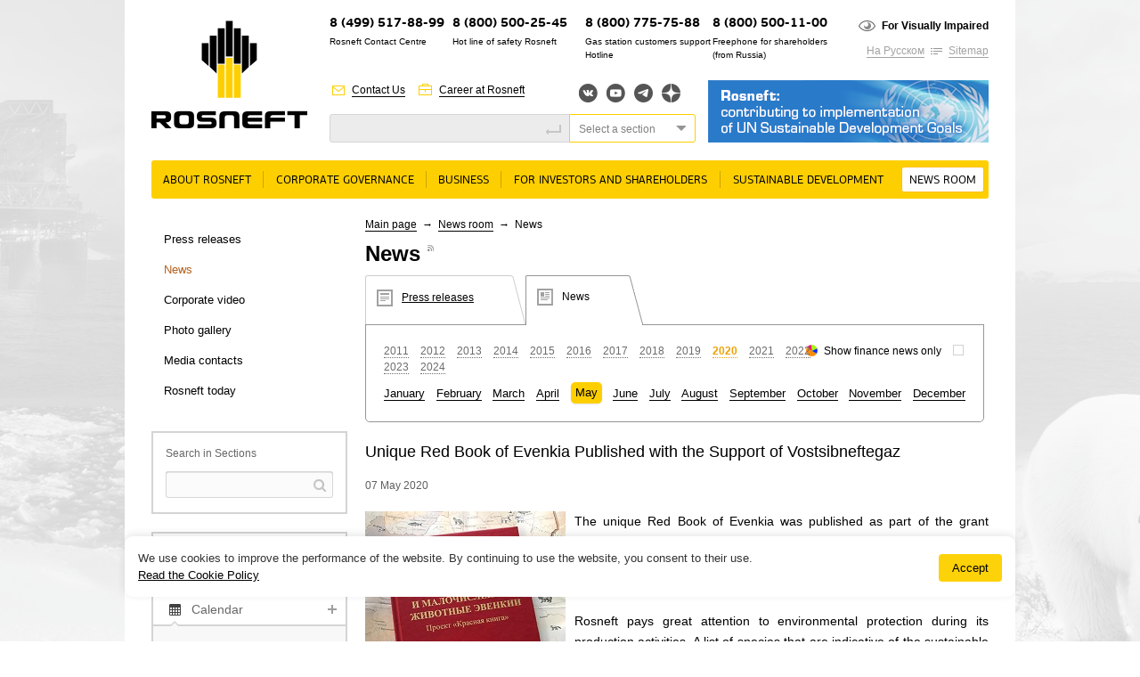

--- FILE ---
content_type: text/html
request_url: https://www.rosneft.com/press/news/item/200679/
body_size: 13200
content:
<!DOCTYPE html PUBLIC "-//W3C//DTD XHTML 1.0 Transitional//EN" "http://www.w3.org/TR/xhtml1/DTD/xhtml1-transitional.dtd">
<html xmlns="http://www.w3.org/1999/xhtml" xml:lang="ru">
<head><meta name='csrf-token-name' content='csrftoken'/>
<meta name='csrf-token-value' content='188cd0dd7607ae445a7afa620b3c0960d2db4a7269ad882a434cd6462b962e168125e44d43c4c86b'/>
<meta name='hmac-token-name' content='Ajax-Token'/>

    <title>Unique Red Book of Evenkia Published with the Support of Vostsibneftegaz</title>
<meta http-equiv="X-UA-Compatible" content="IE=edge" />

<meta name="keywords" content=""/>
<meta name="description" content=""/>

<link rel="icon" type="image/icon" href="/media/rosneft/img/favicon.ico" />
<meta http-equiv="Content-Type" content="text/html; charset=UTF-8" />

<meta name="viewport" content="width=device-width">

<link rel="stylesheet" type="text/css" href="/media/rosneft/css/style2.css" />
<link rel="stylesheet" type="text/css" href="/media/rosneft/css/esgStyle.css" />
<link rel="stylesheet" type="text/css" href="/media/rosneft/css/b-map.css" />
<link rel="stylesheet" type="text/css" href="/media/rosneft/css/style_forum_exhibition.css" />
<link rel="stylesheet" type="text/css" href="/media/colorbox/colorbox.css" />
<!--[if IE]><link rel="stylesheet" type="text/css" href="/media/rosneft/css/style-ie.css" /><![endif]-->
<!--[if IE 7]><link rel="stylesheet" type="text/css" href="/media/rosneft/css/style-ie7.css" /><![endif]-->
<!--[if IE 8]><link rel="stylesheet" type="text/css" href="/media/rosneft/css/style-ie8.css" /><![endif]-->
<!--[if IE 6]><link rel="stylesheet" type="text/css" href="/media/rosneft/css/style-ie6.css" /><![endif]-->

<script charset="utf-8" src="/65a6a6986fc0e603bc4194f9.js?1768487069323"></script>
<script type="text/javascript" src="/media/rosneft/js/jquery.min.js"></script>
<script type="text/javascript" src="/media/rosneft/js/jquery.slider.js"></script>
<script type="text/javascript" src="/media/rosneft/js/jquery.vslider.js"></script>

<script type="text/javascript">var WEBRNURL = "//web-service.rosneft.com"</script>

<script type="text/javascript" src="/media/rosneft/js/web-rn-api.js?2024-03-27"></script>

<script type="text/javascript" src="/media/rosneft/js/file-uploader/jquery.ui.widget.js"></script>
<script type="text/javascript" src="/media/rosneft/js/file-uploader/jquery.iframe-transport.js"></script>
<script type="text/javascript" src="/media/rosneft/js/file-uploader/jquery.fileupload.js"></script>

<script type="text/javascript" src="/media/rosneft/js/f.js"></script>
<script type="text/javascript" src="/media/rosneft/js/f2.js"></script>
<script type="text/javascript" src="/media/colorbox/jquery.colorbox-min.js"></script>
<script type="text/javascript" src="/media/rosneft/js/jquery.carouFredSel-6.2.1.js"></script></head>

<body>

<div class="l-page main first_tab">
<div class="l-wrapper">


<div id="noscript">
    <p>Please activate JavaScript in your browser to use all interface options.</p>
</div>
<script>document.getElementById('noscript').style.display='none';</script>

<div class="l-header">

    <div class="b-logo">
                    <a href="/"><img src="/media/rosneft/img/logo_en.png" alt="" /></a>
            </div>

    <div class="b-phone position-10">
        <div class="bp-number"><a href="https://www.rosneft.ru/about/contacts/contact_centre/">8 (499) 517-88-99</a></div>
        <div class="bp-text">Rosneft Contact Centre</div>
    </div>
    <div class="b-phone position-1">
        <div class="bp-number">8 (800) 500-25-45</div>
        <div class="bp-text">Hot line of safety Rosneft</div>
    </div>

    <div class="b-phone position-2">
        <div class="bp-number">8 (800) 775-75-88</div>
        <div class="bp-text">Gas station customers support Hotline</span></div>
    </div>

    <div class="b-phone position-9">
        <div class="bp-number">8 (800) 500-11-00</div>
        <div class="bp-text">Freephone for shareholders (from&nbsp;Russia)</div>
    </div>

    
    <div class="b-more t-1 position-8">
        <div class="bm-line t-1">
            <span class="bm-link ico i_cnt"><a href="/about/contacts">Contact Us</a></span>
            <span class="bm-link ico i_car"><a href="/about/careers">Career at Rosneft</a></span>
        </div>
    </div>

    <div class="b-search position-3">
        <div class="b-search-input">
            <form method="get" action="/search">
                <label style="display: none;" for="site-search">Site Search</label>
                <input id="site-search" type="text" name="q" value="" />
                <button></button>
        </div>
    </div>

    <div class="b-more t-2 position-4">
        <div class="bm-line t-1">
            <span class="bm-link ico i_imp bold"><a href="//limited.rosneft.com">For Visually Impaired</a></span>
        </div>
        <div class="bm-line t-2">
            <span class="bm-link">
                <a href="https://www.rosneft.ru">На Русском</a>
            </span>
            <span class="bm-link ico i_lnk"><a href="/sitemap">Sitemap</a></span>
        </div>
    </div>

    <div class="position-5">
        <div class="b-social">
                                        <a target="_blank" class="vkontakte" href="http://vk.com/rosneftru" title="Вконтакте">Вконтакте</a>
                                                    <a target="_blank" class="youtube" href="http://www.youtube.com/channel/UCMQsspvWUbUp-rj7y8Y2nPg" title="YouTube">YouTube</a>
                                                    <a target="_blank" class="telegram" href="https://t.me/rosneftofficial" title="Telegram">Telegram</a>
                                        <a target="_blank" class="yandexzen" href="https://zen.yandex.ru/id/62233d00311085527574b144" title="Яндекс.Дзен">Яндекс.Дзен</a>
                    </div>
    </div>

    <div class="b-search position-7">
        <div class="b-search-extended">
            <div class="select type-3">
                <div class="select-input">Select a section</div>
                <div class="select-list">

                    <label><input type="radio" value="" name="group" />The whole site</label>
                                                                    <label><input type="radio" value="menu_147354" name="group" />About rosneft</label>
                                                                    <label><input type="radio" value="menu_5792" name="group" />Corporate governance</label>
                                                                    <label><input type="radio" value="menu_5798" name="group" />Business</label>
                                                                    <label><input type="radio" value="menu_5826" name="group" />For Investors and Shareholders</label>
                                                                    <label><input type="radio" value="menu_5973" name="group" />Sustainable Development</label>
                                                                    <label><input type="radio" value="menu_5870" name="group" />News room</label>
                    
                    </form>

                </div>
            </div>
        </div>
    </div>
    
    <div id="slider-home">
        <div id="slider-body">
                        <div class="b-banner-1 position-6">
                                <a href="/Investors/Rosneft_contributing_to_implementation_of_UN/" >
                    <img src="/upload/site2/UN_en-315xx70(2)-315xx70.png" alt="" />
                </a>
                            </div>
                    </div>
    </div>
        
    <script type="text/javascript">
        $(window).load(function() {

            $('#slider-body').slider({
                count: 1,
                autoplay: true,
                autoplaySpeed: 10000            });
            $('#slider-home .b-banner-1').show();
       });
    </script>

</div>

    <div class="b-top-menu no-style">
        <ul>
            
                
                <li>
                <span class="btm-holder btm-sub">
                    <a id="sub-147354" href="/about/Rosneft_today">About rosneft</a>

                                            <div class="sub">
                            <ul class="top-submenu">
                                                                    
                                                                            <li><a id="sub-6009" href="/about/Rosneft_today">Rosneft at a glance</a></li>
                                                                                                        
                                                                            <li><a id="sub-6022" href="/about/History">History</a></li>
                                                                                                        
                                                                            <li><a id="sub-6034" href="/about/Development_prospects_and_strategy">Development Prospects and Strategy</a></li>
                                                                                                        
                                                                            <li><a id="sub-197385" href="/about/Rosneft_Key_Tax_Principles">Rosneft Key Tax Principles</a></li>
                                                                                                        
                                                                            <li><a id="sub-6039" href="/about/careers">Careers</a></li>
                                                                                                        
                                                                            <li><a id="sub-6040" href="/about/contacts">Contacts</a></li>
                                                                                                </ul>

                                                                                                                                                                                                                            
                                                    </div>
                    

					</span>
                </li>
            
                
                <li>
                <span class="btm-holder btm-sub">
                    <a id="sub-5792" href="/governance">Corporate governance</a>

                                            <div class="sub">
                            <ul class="top-submenu">
                                                                    
                                                                            <li><a id="sub-5793" href="/governance/board">Board of Directors</a></li>
                                                                                                        
                                                                            <li><a id="sub-192075" href="/governance/Risk_Management_and_Internal_Control">Risk Management and Internal Control</a></li>
                                                                                                        
                                                                            <li><a id="sub-5797" href="/governance/Internal_control_and_audit">Internal Audit  and Audit Commission</a></li>
                                                                                                        
                                                                            <li><a id="sub-182705" href="/Investors/Documents/">Corporate documents</a></li>
                                                                                                </ul>

                                                                                                                                                            
                                                    </div>
                    

					</span>
                </li>
            
                
                <li>
                <span class="btm-holder btm-sub">
                    <a id="sub-5798" href="/business">Business</a>

                                            <div class="sub">
                            <ul class="top-submenu">
                                                                    
                                                                            <li><h2>Upstream</h2></li>

                                                                                                                                        
                                                <li><a id="sub-97567" href="/business/Upstream/overview">General Information</a></li>
                                                                                            
                                                <li><a id="sub-93466" href="/business/Upstream/Licensing">Licensing</a></li>
                                                                                            
                                                <li><a id="sub-5811" href="/business/Upstream/exploration">Geological Exploration</a></li>
                                                                                            
                                                <li><a id="sub-5799" href="/business/Upstream/Zapasi_i_resursi">Reserves and resources</a></li>
                                                                                            
                                                <li><a id="sub-5812" href="/business/Upstream/Dobicha">Production and Development</a></li>
                                                                                            
                                                <li><a id="sub-93467" href="/business/Upstream/Gas_Strategy">Gas Business</a></li>
                                                                                            
                                                <li><a id="sub-185045" href="/business/Upstream/Offshoreprojects">Offshore projects</a></li>
                                                                                            
                                                <li><a id="sub-93468" href="/business/Upstream/Offshore_equipment">Offshore equipment</a></li>
                                                                                                                                                    
                                                                            <li><h2>Downstream</h2></li>

                                                                                                                                        
                                                <li><a id="sub-151386" href="/business/Downstream/overview">General information</a></li>
                                                                                            
                                                <li><a id="sub-5814" href="/business/Downstream/Neftepererabotka">Petroleum refining</a></li>
                                                                                            
                                                <li><a id="sub-5815" href="/business/Downstream/Gazopererabotka">Gas Processing</a></li>
                                                                                            
                                                <li><a id="sub-5817" href="/business/Downstream/Neftehimija">Petrochemistry</a></li>
                                                                                            
                                                <li><a id="sub-184343" href="/business/Downstream/Catalyst_plants">Catalyst plants</a></li>
                                                                                            
                                                <li><a id="sub-5816" href="/business/Downstream/Proizvodstvo_masel">Production of lubricants</a></li>
                                                                                            
                                                <li><a id="sub-197177" href="/business/Downstream/Sales_of_oil_products">Sales of oil products</a></li>
                                                                                            
                                                <li><a id="sub-198169" href="/business/Downstream/Sales_of_Petrochemical_products_and_LPG">Sales of Petrochemical products and LPG</a></li>
                                                                                            
                                                <li><a id="sub-192497" href="/business/Downstream/Sales_of_Gas">Gas Sales</a></li>
                                                                                            
                                                <li><a id="sub-197175" href="/business/Downstream/Gas_Motor_Fuel_Sales">Gas Motor Fuel Sales</a></li>
                                                                                                                                            </ul>

                                                                                                                                                                                                                                                                                                                                                                                                                                                                                                                                                                                                                                                                                            
                                                    </div>
                    

					</span>
                </li>
            
                
                <li>
                <span class="btm-holder btm-sub">
                    <a id="sub-5826" href="/Investors">For Investors and Shareholders</a>

                                            <div class="sub">
                            <ul class="top-submenu">
                                                                    
                                                                            <li><a id="sub-5827" href="/Investors/Documents">Corporate documents</a></li>
                                                                                                        
                                                                            <li><a id="sub-151832" href="/Investors/Reports_and_presentations/Consolidated_financial_statements">Financial statements, presentations, annual reports</a></li>
                                                                                                        
                                                                            <li><a id="sub-5834" href="/Investors/Disclosure">LSE RNS disclosure</a></li>
                                                                                                        
                                                                            <li><a id="sub-190987" href="/Investors/Instrumenti_dlja_investora/Investor_calendar/">Investor calendar </a></li>
                                                                                                        
                                                                            <li><a id="sub-193337" href="/Investors/Rosneft_contributing_to_implementation_of_UN">Rosneft: Contributing to Implementation of UN Sustainable Development Goals</a></li>
                                                                                                        
                                                                            <li><a id="sub-199765" href="/Investors/ESG">ESG</a></li>
                                                                                                        
                                                                            <li><a id="sub-5838" href="/Investors/Equity">Equity</a></li>
                                                                                                        
                                                                            <li><a id="sub-197563" href="/Investors/Insiders">For Insiders</a></li>
                                                                                                        
                                                                            <li><a id="sub-194183" href="/Investors/shareholder_personal_account">Shareholder’s Personal Account</a></li>
                                                                                                        
                                                                            <li><a id="sub-5845" href="/Investors/Shareholders_meeting">General shareholders' meeting</a></li>
                                                                                                        
                                                                            <li><a id="sub-5843" href="/Investors/Dividends">Dividends</a></li>
                                                                                                        
                                                                            <li><a id="sub-193435" href="/Investors/QandAshareholders">Questions and answers for shareholders</a></li>
                                                                                                        
                                                                            <li><a id="sub-149395" href="/Investors/Instrumenti_dlja_investora/calendar/">Investor tools</a></li>
                                                                                                        
                                                                            <li><a id="sub-5864" href="/Investors/Kontakti_dlja_akcionerov">Contacts</a></li>
                                                                                                        
                                                                            <li><a id="sub-5865" href="/Investors/beware">Beware of fraud!</a></li>
                                                                                                </ul>

                                                                                                                                                                                                                                                                                                                                                                                                                                                                                                                            
                                                    </div>
                    

					</span>
                </li>
            
                
                <li>
                <span class="btm-holder btm-sub">
                    <a id="sub-5973" href="/Development">Sustainable Development</a>

                                            <div class="sub">
                            <ul class="top-submenu">
                                                                    
                                                                            <li><a id="sub-198041" href="/Development/Support_for_International_Sustainable_Development_Initiatives">Support for International Sustainable Development Initiatives</a></li>
                                                                                                        
                                                                            <li><a id="sub-6002" href="/Development/Stakeholder_Engagement">Stakeholder Engagement</a></li>
                                                                                                        
                                                                            <li><a id="sub-5992" href="/Development/Sustainability_Reports">Sustainability Reports</a></li>
                                                                                                        
                                                                            <li><a id="sub-198043" href="/Development/Observance_of_Human_Rights">Observance of Human Rights</a></li>
                                                                                                        
                                                                            <li><a id="sub-5994" href="/Development/Personnel">Staff</a></li>
                                                                                                        
                                                                            <li><a id="sub-5985" href="/Development/Corporate_Culture">Corporate Culture</a></li>
                                                                                                        
                                                                            <li><a id="sub-5979" href="/Development/Social_Responsibility">Social Policy</a></li>
                                                                                                        
                                                                            <li><a id="sub-5986" href="/Development/Ecology_labor_protection_and_industrial">Health, Safety and Environment</a></li>
                                                                                                        
                                                                            <li><a id="sub-5974" href="/Development/Scienceandinnovation">Science and innovation</a></li>
                                                                                                        
                                                                            <li><a id="sub-188343" href="/Development/Corruption_control">Corruption control</a></li>
                                                                                                </ul>

                                                                                                                                                                                                                                                                                                                                                            
                                                    </div>
                    

					</span>
                </li>
            
                
                <li>
                <span class="btm-holder btm-sub selected">
                    <a id="sub-5870" href="/press">News room</a>

                                            <div class="sub">
                            <ul class="top-submenu">
                                                                    
                                                                            <li><a id="sub-5873" href="/press/releases">Press releases</a></li>
                                                                                                        
                                                                            <li><a id="sub-5872" href="/press/news">News</a></li>
                                                                                                        
                                                                            <li><a id="sub-23444" href="/press/Corporate_video">Corporate video</a></li>
                                                                                                        
                                                                            <li><a id="sub-5875" href="/press/gallery">Photo gallery</a></li>
                                                                                                        
                                                                            <li><a id="sub-5972" href="/press/Kontaktnaja_informacija">Media contacts</a></li>
                                                                                                        
                                                                            <li><a id="sub-175057" href="/press/today">Rosneft today</a></li>
                                                                                                </ul>

                                                                                                                                                                                                                            
                                                    </div>
                    

					</span>
                </li>
                    </ul>
    </div>



<div class="l-content">

    <div class="content-line b-block">
        <div class="content-column" style="width: 220px;">
            
<div class="b-left-menu no-style">
    <ul>
                    
                            <li><a href="/press/releases" >Press releases</a>
                                                
                            <li><a href="/press/news"  class="selected">News</a>
                                                
                            <li><a href="/press/Corporate_video" >Corporate video</a>
                                                
                            <li><a href="/press/gallery" >Photo gallery</a>
                                                
                            <li><a href="/press/Kontaktnaja_informacija" >Media contacts</a>
                                                
                            <li><a href="/press/today" >Rosneft today</a>
                                        </ul>
</div>
                        
                        
                       
     
            <div class="b-section-search">
    <div class="bss-title"><span>Search in Sections</span></div>
    <div class="bss-holder"><form method="get" action="/search">
            <input id="id-search" type="text" value="" name="q"><button></button>
                         <input type="hidden" value="179" name="parent_id">
                    </form></div>
</div>                
                       
     
            <script type="text/javascript">
    $(document).ready(function() {
        var slider = $('#b-slider-4');
        slider.hide().after('<div id="'+slider.attr('id')+'-pre"></div>').next().append(slider.children(':first').clone());
        slider.vslider({
            count: 3
        });
        $('#bd-but-open').toggle(function() {
            $(this).addClass('open');
            slider.show().next().hide();
        }, function() {
            $(this).removeClass('open');
            slider.hide().next().show();
        });
    });
</script>                
                       
     
                            
                       
     
            

                
                       
     
            <div class="b-left-event section-list">
    <div class="sl-item">
        <div class="sl-item-title"><a class="ico i_sbs" href="#f">RSS</a></div>
        <div class="sl-item-holder type-2">
            <div class="b-message-form type-2">
                <a class="button" href="/press/news/rss"  target="_blank">Subscribe</a>
            </div>
        </div>
    </div>
    <div class="sl-item">
        <div class="sl-item-title"><a class="ico i_mes" href="#f">Notifications</a></div>
        <div class="sl-item-holder">
            <div class="b-message-form">
                <form action="/subscribe" method="get">
                    <label>E-mail:</label><input type="text" value="" name="email" /><button>Subscribe</button>
                </form>
            </div>
                    </div>
    </div>
    <div class="sl-item">
        <div class="sl-item-title-spec">
            <a class="ico i_cal" href="">Calendar</a>
        </div>
        <script type="text/javascript">
$(function(){
        $('.sl-item-title-spec').bind('click', function() {
        var parent = $(this).parents('.sl-item');
        if (parent.hasClass('open'))
        {
            parent.removeClass('open').find('.sl-item-holder').css({'display' : 'block'}).slideUp(600);
            document.cookie = "open=closed";
        }
        else
        {
            parent.addClass('open').find('.sl-item-holder').css({'display' : 'none'}).slideDown(600);
            document.cookie = "open=open";
        }
        return false;
    }).css({'cursor' : 'pointer'});

    var open = document.cookie.replace(/(?:(?:^|.*;\s*)open\s*\=\s*([^;]*).*$)|^.*$/, "$1");
    if(open === "open")
    {
        $('.news-calendar').addClass('open').find('.sl-item-holder').css({'display' : 'none'}).show();
    }
    
    $(".bcm-next").click(function(){
        var parent = $(this).parents('.news-calendar');
        var year = parent.data('year');
        var month = parent.data('month');
        var nextYear = year;
        var nextMonth = month + 1;

        if(nextMonth >= 13)
        {
            nextMonth = 1;
            nextYear++;
        }
        get_calendar(nextYear, nextMonth, parent);
    });

    $(".bcm-prev").click(function(){
        var parent = $(this).parents('.news-calendar');
        var year = parent.data('year');
        var month = parent.data('month');
        var prevYear = year;
        var prevMonth = month - 1;
        if (prevMonth <= 0)
        {
            prevMonth = 12;
            prevYear--;
        }
        get_calendar(prevYear, prevMonth, parent);
    });

    function get_calendar(year, month, parent)
    {
        var left_block = parent.data('left-block');
                $.ajax({
            type: "GET",
            url: "/press/news/calendar/" + year + "/" + month + "/",
            data: {left_block: left_block},
            success: function(html){
                parent.replaceWith(html);
                parent.addClass('open');
                parent.find('.sl-item-holder').show();
            }
        });
    }

    $(window).load(function() {

        var calendar = $('.news-calendar');
        var year = calendar.data('year');
        var month = calendar.data('month');;

        calendar.css('opacity', 0.5);

        get_calendar(year, month, calendar)

    });
});
</script>
<div class="sl-item  ">

    <div class="news-calendar" data-year="2024" data-month="3" data-left-block="1">
    <div class="sl-item-holder" >
        <div class="b-calendar text">
                                        <a class="bcm-prev" title="previous" style='cursor: pointer'>«</a>
                        <span class="bcm-title">March, 2024</span>
            
            <table>
                <thead>
                    <tr class="week">
                        <td>Mo</td>
                        <td>Tu</td>
                        <td>We</td>
                        <td>Th</td>
                        <td>Fr</td>
                        <td>Sa</td>
                        <td>Su</td>
                    </tr>
                </thead>
                <tbody>
                    <tr>
                    <td></td><td></td><td></td><td></td><td>1</td><td>2</td><td>3</td></tr><tr><td>4</td><td><a href="/press/news/item/218589">5</a></td><td><a href="/press/news/item/218591">6</a></td><td>7</td><td>8</td><td>9</td><td>10</td></tr><tr><td>11</td><td>12</td><td>13</td><td>14</td><td>15</td><td>16</td><td>17</td></tr><tr><td>18</td><td>19</td><td>20</td><td>21</td><td>22</td><td>23</td><td>24</td></tr><tr><td>25</td><td>26</td><td>27</td><td>28</td><td>29</td><td>30</td><td>31</td></tr><tr>                    </tr>
                </tbody>
            </table>
        </div>
    </div>
    </div>
</div>


    </div>
    
</div>                
                            
        </div>
                <div class="content-column" style="width: 700px;">

            <div class="b-breadcrumb">
                        <a href="/">Main page</a>
                            <span class="bb-separator"> → </span>
                                <a href="/press">News room</a>
                            <span class="bb-separator"> → </span>
                                News                    </div>                        <div class="b-content-title">
                <span class="hh1">News</span>
                                    <a class="sup grey-text ico i_rss" target="_blank" href="/press/news/rss/"></a>
                             </div>

                                                                
            
<link rel="stylesheet" type="text/css" href="/media/rosneft/css/folder_press/_banner.css">

<div class="b-content">
    <div class="b-inner-banner type-2">
            <div class="bib-list">
                                                                                                <div class="bib-list-item " style="width: 180px;">
                            <a href="/press/releases">
                                <i><img class="bib-ico" src="/media/rosneft/img/ibn_1.png" alt=""></i>
                                <span>Press releases</span>
                            </a>
                        </div>
                                                                                                    <div class="bib-list-item  selected" style="width: 140px;">
                            <a href="/press/news">
                                <i><img class="bib-ico" src="/media/rosneft/img/ibn_2.png" alt=""></i>
                                <span>News</span>
                            </a>
                        </div>
                                                                                                                                                                </div>
        <div class="bib-banner-text type-a">
    <div class="b-news-filter2">
                    <div class="checkbox right f-right ico i_fin2" onclick="document.location.href ='/press/news/fin/'">
                <label>
                    <input type="checkbox"  name="r1" value=""
                           disabled>Show finance news only                </label>
            </div>
                <div class="bf-year">
                            <a href="/press/news/2011/" >2011</a>
                            <a href="/press/news/2012/" >2012</a>
                            <a href="/press/news/2013/" >2013</a>
                            <a href="/press/news/2014/" >2014</a>
                            <a href="/press/news/2015/" >2015</a>
                            <a href="/press/news/2016/" >2016</a>
                            <a href="/press/news/2017/" >2017</a>
                            <a href="/press/news/2018/" >2018</a>
                            <a href="/press/news/2019/" >2019</a>
                            <a href="/press/news/2020/" class="active">2020</a>
                            <a href="/press/news/2021/" >2021</a>
                            <a href="/press/news/2022/" >2022</a>
                            <a href="/press/news/2023/" >2023</a>
                            <a href="/press/news/2024/" >2024</a>
                                </div>
        <div class="bf-month no-style">
            <ul>
                                                                        <li ><a href="/press/news/2020/1/">January</a></li>
                                                                        <li ><a href="/press/news/2020/2/">February</a></li>
                                                                        <li ><a href="/press/news/2020/3/">March</a></li>
                                                                        <li ><a href="/press/news/2020/4/">April</a></li>
                                                                        <li class="active"><a href="/press/news/2020/5/">May</a></li>
                                                                        <li ><a href="/press/news/2020/6/">June</a></li>
                                                                        <li ><a href="/press/news/2020/7/">July</a></li>
                                                                        <li ><a href="/press/news/2020/8/">August</a></li>
                                                                        <li ><a href="/press/news/2020/9/">September</a></li>
                                                                        <li ><a href="/press/news/2020/10/">October</a></li>
                                                                        <li ><a href="/press/news/2020/11/">November</a></li>
                                                                        <li ><a href="/press/news/2020/12/">December</a></li>
                                            </ul>
        </div>
    </div>
</div>
    </div>
</div>
<h2>Unique Red Book of Evenkia Published with the Support of Vostsibneftegaz</h2>

<span class="dgrey-text">07 May 2020</span>

<div class="common-text">
        <img src="/upload/site2/document_news/pic_07052020_1-350x1000.jpg"
         style="margin: 0 10px 10px 0; float: left;"/>
      
    <p>The unique Red Book of Evenkia was published as part of the grant programme of the East Siberian Oil and Gas Company, a part of the Rosneft oil production complex. It presents 45 rare and small animals living in this region.</p>
<p>Rosneft pays great attention to environmental protection during its production activities. A list of species that are indicative of the sustainable state of Arctic ecosystems was compiled, and a set of data on the appearance of various animal species in Rosneft&rsquo;s licence areas was analysed under large-scale Biodiversity Conservation Programme. <img style="margin: 5px 10px; float: right;" src="/upload/site2/attach/0/88/20/pic_07052020_2.jpg" />Particular attention was paid to rare and protected species, including those listed in the Red Book of the Russian Federation, regional Red Books, and the Red List of the International Union for Conservation of Nature.</p>
<p>Specialists of the Biodiversity Monitoring Centre of the Siberian Federal University helped to collect and structure the information obtained in the course of many years of research, as well as to conduct a comprehensive analysis of the Evenkia ecosystem. This resulted in obtaining unique data on the wildlife of Evenkia, which formed the basis of the publication.</p>
<p>The textbook contains brief information on rare, small and endangered species, their appearance, habitats and numbers. It is intended for environmentalists, ecologists and biologists as well as for teachers, schoolchildren and students.</p>
<p><img style="margin: 5px 10px; float: left;" src="/upload/site2/attach/0/88/20/pic_07052020_3.jpg" />The unique natural complex of Evenkia is the subject of research by many Russian and foreign environmental scientists.</p>
<p>World Wildlife Fund experts have included the area in the list of especially valuable natural areas due to the presence of places not affected by human activities. The biological resources of the area are diverse and rich, as 240 bird species, 43 mammals and 25 fish species live here. Most of them belong to particularly valuable species.</p>
<p><img style="margin: 5px 10px; float: right;" src="/upload/site2/attach/0/88/20/pic_07052020_4.jpg" />With one in five species on the planet on the verge of extinction, keeping the Red Book is an important part of environmental protection measures, including the fragile ecosystems of northern territories.</p>
<p>Siberian scientists are sure that only joint efforts of the authorities, business, and local population aimed at preservation of the unique ecosystem will enable us to pass on to future generations the natural heritage of severe lands of Siberia.</p>
<div style="border-left: #7f7f7f 5px solid; background: #f3f3f3; margin-left: 15px; padding: 16px;">
<p style="border-bottom: #c2c2c2 1px dashed; padding-bottom: 7px; margin-bottom: 10px;"><strong>Note for Editors:</strong></p>
<p>The East Siberian Oil and Gas Company, a subsidiary of Rosneft Oil Company, develops the Yurubcheno-Tokhomskoye oil and condensate field in the Evenki district of Krasnoyarsk Territory.</p>
<p>Supporting the culture and traditional way of life of the indigenous people of Evenkia is one of the key lines of the social work of the company. During the years of the work in the region, Vostsibneftegaz has implemented a lot of social, charitable and grant programmes.</p>
<p>The Vostsibneftegaz grant scheme has been in operation for six years. Within the period, the company has supported 18 scientific projects such as the Siberian Federal University&rsquo;s project to study the population of wild reindeer and lesser white-fronted goose listed in Red Book; Central Siberian reserve on the research of a population of the Siberian sable, research institute of the ecology of fishery reservoirs on working out of biotechnics of artificial reproduction of the Siberian taimen. The Sukachev Institute of Forest of the Siberian Branch of Russian Academy of Sciences conducted studies of microbiological characteristics of soils of post-fire successions in forest cryogenic ecosystems in Middle Siberia, the Trade and Economics Institute of the Siberian Federal University developed scientific and practical justification for the production of bread for the northerners from Jerusalem artichoke, a perennial herbaceous tuber plant.</p>
<p>The implementation of the grant schemes helps save the unique natural environment, national culture, and traditional way of life and cultural authenticity of indigenous population of Evenkia.</p>
</div>
<p align="right"><b>Rosneft<br />Information<br />Division<br />May 7, 2020</b></p>
    
<p class="tags">
    Keywords:
            <a href="/tags/item/1033">Environmental News 2020</a>    </p>    </div>
        </div>
    </div>

    <div class="clean"></div>
</div>

</div>


<div class="l-footer">
<div class="l-footer-holder">

    <div class="b-footer-left">


        <div class="b-footer-phone">
            <div class="b-phone position-1">
                <div class="bp-number">8 (800) 500-11-00</div>
                <div class="bp-text grey-text">Freephone for shareholders (from&nbsp;Russia)</div>
            </div>

            <div class="b-phone">
                <div class="bp-number">8 (800) 775-75-88</div>
                <div class="bp-text grey-text">Gas station customers support Hotline</span></div>
            </div>
        </div>
    </div>
    <div class="b-footer-right">
        <div class="b-footer-search">
            <div class="b-footer-search-input">
                <form method="get" action="/search">
                    <label for="site-footer-search">Site Search</label>
                    <input id="site-footer-search" type="text" name="q" value="" /><button></button>

            </div>
            <div class="b-footer-search-extended">
                <div class="select type-3">
                    <div class="select-input">Select a section</div>
                    <div class="select-list">

                        <label><input type="radio" value="" name="group" />The whole site</label>
                                                                                <label><input type="radio" value="menu_147354" name="group" />About rosneft</label>
                                                                                <label><input type="radio" value="menu_5792" name="group" />Corporate governance</label>
                                                                                <label><input type="radio" value="menu_5798" name="group" />Business</label>
                                                                                <label><input type="radio" value="menu_5826" name="group" />For Investors and Shareholders</label>
                                                                                <label><input type="radio" value="menu_5973" name="group" />Sustainable Development</label>
                                                                                <label><input type="radio" value="menu_5870" name="group" />News room</label>
                        
                        </form>

                    </div>
                </div>
            </div>
        </div>


    </div>

    <div class="clean"></div>

    <div class="b-footer-blok">
        <a id="site-map" class="b-sitemap ico i_sm" href="#f">Sitemap</a>

        <div class="b-footertop-menu no-style">
            <ul>
                                    <li><a href="/about/Rosneft_today">About rosneft</a></li>
                                    <li><a href="/governance">Corporate governance</a></li>
                                    <li><a href="/business">Business</a></li>
                                    <li><a href="/Investors">For Investors and Shareholders</a></li>
                                    <li><a href="/Development">Sustainable Development</a></li>
                                    <li><a href="/press">News room</a></li>
                            </ul>
        </div>
    </div>

    <div class="b-sitemap-menu">
        <div class="content-line">
                                                                        <div class="content-column">
                                    <div class="bsm-item">
                        <div class="bsm-title"><a href="/about/Rosneft_today">About rosneft</a></div>
                                                    <div class="content-line">
                                                                                                                                                                                                        <div class="content-column">
                                                                            <div class="bsm-link"><a href="/about/Rosneft_today">Rosneft at a glance</a></div>
                                                                                                                                                <div class="bsm-link"><a href="/about/History">History</a></div>
                                                                                                                                                <div class="bsm-link"><a href="/about/Development_prospects_and_strategy">Development Prospects and Strategy</a></div>
                                                                        </div>
                                                                                                                                            <div class="content-column">
                                                                            <div class="bsm-link"><a href="/about/Rosneft_Key_Tax_Principles">Rosneft Key Tax Principles</a></div>
                                                                                                                                                <div class="bsm-link"><a href="/about/careers">Careers</a></div>
                                                                                                                                                <div class="bsm-link"><a href="/about/contacts">Contacts</a></div>
                                                                        </div>
                                                                                                </div>
                                            </div>
                                                                                <div class="bsm-item">
                        <div class="bsm-title"><a href="/governance">Corporate governance</a></div>
                                                    <div class="content-line">
                                                                                                                                                                                                        <div class="content-column">
                                                                            <div class="bsm-link"><a href="/governance/board">Board of Directors</a></div>
                                                                                                                                                <div class="bsm-link"><a href="/governance/Risk_Management_and_Internal_Control">Risk Management and Internal Control</a></div>
                                                                        </div>
                                                                                                                                            <div class="content-column">
                                                                            <div class="bsm-link"><a href="/governance/Internal_control_and_audit">Internal Audit  and Audit Commission</a></div>
                                                                                                                                                <div class="bsm-link"><a href="/Investors/Documents/">Corporate documents</a></div>
                                                                        </div>
                                                                                                </div>
                                            </div>
                                </div>
                                                                            <div class="content-column">
                                    <div class="bsm-item">
                        <div class="bsm-title"><a href="/business">Business</a></div>
                                                    <div class="content-line">
                                                                                                                                                                                                        <div class="content-column">
                                                                            <div class="bsm-link"><a href="/business/Upstream/overview">Upstream</a></div>
                                                                        </div>
                                                                                                                                            <div class="content-column">
                                                                            <div class="bsm-link"><a href="/business/Downstream/overview">Downstream</a></div>
                                                                        </div>
                                                                                                </div>
                                            </div>
                                                                                <div class="bsm-item">
                        <div class="bsm-title"><a href="/Investors">For Investors and Shareholders</a></div>
                                                    <div class="content-line">
                                                                                                                                                                                                        <div class="content-column">
                                                                            <div class="bsm-link"><a href="/Investors/Documents">Corporate documents</a></div>
                                                                                                                                                <div class="bsm-link"><a href="/Investors/Reports_and_presentations/Consolidated_financial_statements">Financial statements, presentations, annual reports</a></div>
                                                                                                                                                <div class="bsm-link"><a href="/Investors/Disclosure">LSE RNS disclosure</a></div>
                                                                                                                                                <div class="bsm-link"><a href="/Investors/Instrumenti_dlja_investora/Investor_calendar/">Investor calendar </a></div>
                                                                                                                                                <div class="bsm-link"><a href="/Investors/Rosneft_contributing_to_implementation_of_UN">Rosneft: Contributing to Implementation of UN Sustainable Development Goals</a></div>
                                                                                                                                                <div class="bsm-link"><a href="/Investors/ESG">ESG</a></div>
                                                                                                                                                <div class="bsm-link"><a href="/Investors/Equity">Equity</a></div>
                                                                                                                                                <div class="bsm-link"><a href="/Investors/Insiders">For Insiders</a></div>
                                                                        </div>
                                                                                                                                            <div class="content-column">
                                                                            <div class="bsm-link"><a href="/Investors/shareholder_personal_account">Shareholder’s Personal Account</a></div>
                                                                                                                                                <div class="bsm-link"><a href="/Investors/Shareholders_meeting">General shareholders' meeting</a></div>
                                                                                                                                                <div class="bsm-link"><a href="/Investors/Dividends">Dividends</a></div>
                                                                                                                                                <div class="bsm-link"><a href="/Investors/QandAshareholders">Questions and answers for shareholders</a></div>
                                                                                                                                                <div class="bsm-link"><a href="/Investors/Instrumenti_dlja_investora/calendar/">Investor tools</a></div>
                                                                                                                                                <div class="bsm-link"><a href="/Investors/Kontakti_dlja_akcionerov">Contacts</a></div>
                                                                                                                                                <div class="bsm-link"><a href="/Investors/beware">Beware of fraud!</a></div>
                                                                        </div>
                                                                                                </div>
                                            </div>
                                </div>
                                                                            <div class="content-column">
                                    <div class="bsm-item">
                        <div class="bsm-title"><a href="/Development">Sustainable Development</a></div>
                                                    <div class="content-line">
                                                                                                                                                                                                        <div class="content-column">
                                                                            <div class="bsm-link"><a href="/Development/Support_for_International_Sustainable_Development_Initiatives">Support for International Sustainable Development Initiatives</a></div>
                                                                                                                                                <div class="bsm-link"><a href="/Development/Stakeholder_Engagement">Stakeholder Engagement</a></div>
                                                                                                                                                <div class="bsm-link"><a href="/Development/Sustainability_Reports">Sustainability Reports</a></div>
                                                                                                                                                <div class="bsm-link"><a href="/Development/Observance_of_Human_Rights">Observance of Human Rights</a></div>
                                                                                                                                                <div class="bsm-link"><a href="/Development/Personnel">Staff</a></div>
                                                                        </div>
                                                                                                                                            <div class="content-column">
                                                                            <div class="bsm-link"><a href="/Development/Corporate_Culture">Corporate Culture</a></div>
                                                                                                                                                <div class="bsm-link"><a href="/Development/Social_Responsibility">Social Policy</a></div>
                                                                                                                                                <div class="bsm-link"><a href="/Development/Ecology_labor_protection_and_industrial">Health, Safety and Environment</a></div>
                                                                                                                                                <div class="bsm-link"><a href="/Development/Scienceandinnovation">Science and innovation</a></div>
                                                                                                                                                <div class="bsm-link"><a href="/Development/Corruption_control">Corruption control</a></div>
                                                                        </div>
                                                                                                </div>
                                            </div>
                                                                                <div class="bsm-item">
                        <div class="bsm-title"><a href="/press">News room</a></div>
                                                    <div class="content-line">
                                                                                                                                                                                                        <div class="content-column">
                                                                            <div class="bsm-link"><a href="/press/releases">Press releases</a></div>
                                                                                                                                                <div class="bsm-link"><a href="/press/news">News</a></div>
                                                                                                                                                <div class="bsm-link"><a href="/press/Corporate_video">Corporate video</a></div>
                                                                        </div>
                                                                                                                                            <div class="content-column">
                                                                            <div class="bsm-link"><a href="/press/gallery">Photo gallery</a></div>
                                                                                                                                                <div class="bsm-link"><a href="/press/Kontaktnaja_informacija">Media contacts</a></div>
                                                                                                                                                <div class="bsm-link"><a href="/press/today">Rosneft today</a></div>
                                                                        </div>
                                                                                                </div>
                                            </div>
                                </div>
                                    </div>
    </div>
    <div class="b-footer-left">
        <div class="b-sitecopy"><span class="bs-left">&copy; ROSNEFT, 2024</div>

        <div class="b-footer-social">
            <span>Find Us on Social Media:</span>
            <span class="bfs-holder">
                <div class="b-social">
                                                                                                <a class="vkontakte" href="http://vk.com/rosneftru" title="VKontakte" target="_blank">VKontakte</a>
                                                                                                    <a class="youtube"  href="http://www.youtube.com/channel/UCMQsspvWUbUp-rj7y8Y2nPg" title="YouTube" target="_blank">YouTube</a>
                                                                        						                            <a class="telegram"  href="https://t.me/rosneftofficial" title="Telegram" target="_blank">Telegram</a>
                        						                            <a class="yandexzen"  href="https://zen.yandex.ru/id/62233d00311085527574b144" title="Яндекс.Дзен" target="_blank">Яндекс.Дзен</a>
                                        </div>
            </span>
        </div>
    </div>
    <div class="b-footer-right">
        <div class="b-footer-menu no-style">

            
            <ul>
                <li>
                    <a href="https://www.rosneft.ru">На Русском</a>
                </li>
                <li><a href="/">Formal Notice</a></li>
                <li><a href="/">Contact Us</a></li>
                <li><a href="/subscribe">Subscribe</a></li>
                <li><a href="/">About Project</a></li>
            </ul>
        </div>
    </div>

   			<div style="display:none;">
<script type="text/javascript">
    (function (d, w, c) {
        (w[c] = w[c] || []).push(function() {
            try {
                w.yaCounter9761743 = new Ya.Metrika({
                    id:9761743,
                    clickmap:true,
                    trackLinks:true,
                    accurateTrackBounce:true
                });
            } catch(e) { }
        });

        var n = d.getElementsByTagName("script")[0],
            s = d.createElement("script"),
            f = function () { n.parentNode.insertBefore(s, n); };
        s.type = "text/javascript";
        s.async = true;
        s.src = "https://mc.yandex.ru/metrika/watch.js";

        if (w.opera == "[object Opera]") {
            d.addEventListener("DOMContentLoaded", f, false);
        } else { f(); }
    })(document, window, "yandex_metrika_callbacks");
</script>
			</div>
			<script src="//mc.yandex.ru/metrika/watch.js" type="text/javascript" defer="defer"></script>
			<noscript><div><img src="//mc.yandex.ru/watch/9761743" style="position:absolute; left:-9999px;" alt="" /></div></noscript>	
    <div class="clean"></div>
</div>
</div>

</div>

</body>
</html>

--- FILE ---
content_type: text/html
request_url: https://www.rosneft.com/press/news/calendar/2024/3/?left_block=1
body_size: 1339
content:
<script charset="utf-8" src="/65a6a6986fc0e603bc4194f9.js?1768487069323"></script>
<script type="text/javascript">
$(function(){
    
    $(".bcm-next").click(function(){
        var parent = $(this).parents('.news-calendar');
        var year = parent.data('year');
        var month = parent.data('month');
        var nextYear = year;
        var nextMonth = month + 1;

        if(nextMonth >= 13)
        {
            nextMonth = 1;
            nextYear++;
        }
        get_calendar(nextYear, nextMonth, parent);
    });

    $(".bcm-prev").click(function(){
        var parent = $(this).parents('.news-calendar');
        var year = parent.data('year');
        var month = parent.data('month');
        var prevYear = year;
        var prevMonth = month - 1;
        if (prevMonth <= 0)
        {
            prevMonth = 12;
            prevYear--;
        }
        get_calendar(prevYear, prevMonth, parent);
    });

    function get_calendar(year, month, parent)
    {
        var left_block = parent.data('left-block');
                $.ajax({
            type: "GET",
            url: "/press/news/calendar/" + year + "/" + month + "/",
            data: {left_block: left_block},
            success: function(html){
                parent.replaceWith(html);
                parent.addClass('open');
                parent.find('.sl-item-holder').show();
            }
        });
    }

    $(window).load(function() {

        var calendar = $('.news-calendar');
        var year = calendar.data('year');
        var month = calendar.data('month');;

        calendar.css('opacity', 0.5);

        get_calendar(year, month, calendar)

    });
});
</script>
<div class="sl-item  open">

    <div class="news-calendar" data-year="2024" data-month="3" data-left-block="0">
    <div class="sl-item-holder" style = "display: block">
        <div class="b-calendar text">
                                        <a class="bcm-prev" title="previous" style='cursor: pointer'>«</a>
                        <span class="bcm-title">March, 2024</span>
                            <a class="bcm-next" title="next" style='cursor: pointer'>»</a>
            
            <table>
                <thead>
                    <tr class="week">
                        <td>Mo</td>
                        <td>Tu</td>
                        <td>We</td>
                        <td>Th</td>
                        <td>Fr</td>
                        <td>Sa</td>
                        <td>Su</td>
                    </tr>
                </thead>
                <tbody>
                    <tr>
                    <td></td><td></td><td></td><td></td><td><a href="/press/news/list/2024/3/1">1</a></td><td>2</td><td>3</td></tr><tr><td>4</td><td><a href="/press/news/item/218589">5</a></td><td><a href="/press/news/item/218591">6</a></td><td><a href="/press/news/item/218749">7</a></td><td>8</td><td>9</td><td>10</td></tr><tr><td>11</td><td><a href="/press/news/item/218747">12</a></td><td>13</td><td>14</td><td>15</td><td>16</td><td>17</td></tr><tr><td>18</td><td>19</td><td><a href="/press/news/item/218785">20</a></td><td><a href="/press/news/item/218801">21</a></td><td>22</td><td>23</td><td>24</td></tr><tr><td><a href="/press/news/item/218811">25</a></td><td><a href="/press/news/item/218813">26</a></td><td><a href="/press/news/list/2024/3/27">27</a></td><td>28</td><td><a href="/press/news/item/219197">29</a></td><td>30</td><td>31</td></tr><tr>                    </tr>
                </tbody>
            </table>
        </div>
    </div>
    </div>
</div>




--- FILE ---
content_type: text/css
request_url: https://www.rosneft.com/media/rosneft/css/style2.css
body_size: 163319
content:
* {
	outline: none;
}
body, html {
	height: 100%;
	width: 100%;
	margin: 0;
	padding: 0;
	border: none;
	background-color: #fff;
	color: #000;
	font: 12px/1.5 'Arial', sans-serif;

	-ms-text-size-adjust: none;
	-wibkit-text-size-adjust: none;
	text-size-adjust: none;
}
table, td, th {
	border-collapse: collapse;
	font-size: 100%;
}
input, textarea {
	font: 12px/1.5 'Arial', sans-serif;
}
h1, h2, h3, h4, h5, h6 {
	color: #000;
	font-weight: normal;
}
a img {
	border: 0;
}
a {
	color: #000;
	text-decoration: none;
}
a:hover {
	color: #d60500;
	text-decoration: none;
}
p {
	margin: 20px 0;
}



@font-face {
    font-family: 'PFBeauSansPro';
    src: url('../font/pfbeausanspro-regular-webfont.eot');
    src: url('../font/pfbeausanspro-regular-webfont.eot?#iefix') format('embedded-opentype'),
         url('../font/pfbeausanspro-regular-webfont.woff') format('woff'),
         url('../font/pfbeausanspro-regular-webfont.ttf') format('truetype'),
         url('../font/pfbeausanspro-regular-webfont.svg#pf_beausans_proregular') format('svg');
    font-weight: normal;
    font-style: normal;
}
@font-face {
    font-family: 'PFBeauSansPro';
    src: url('../font/pfbeausanspro-light-webfont.eot');
    src: url('../font/pfbeausanspro-light-webfont.eot?#iefix') format('embedded-opentype'),
         url('../font/pfbeausanspro-light-webfont.woff') format('woff'),
         url('../font/pfbeausanspro-light-webfont.ttf') format('truetype'),
         url('../font/pfbeausanspro-light-webfont.svg#pf_beausans_prolight') format('svg');
    font-weight: light;
    font-style: normal;
}
@font-face {
    font-family: 'PFBeauSansPro';
    src: url('../font/pfbeausanspro-bold-webfont.eot');
    src: url('../font/pfbeausanspro-bold-webfont.eot?#iefix') format('embedded-opentype'),
         url('../font/pfbeausanspro-bold-webfont.woff') format('woff'),
         url('../font/pfbeausanspro-bold-webfont.ttf') format('truetype'),
         url('../font/pfbeausanspro-bold-webfont.svg#pf_beausans_probold') format('svg');
    font-weight: bold;
    font-style: normal;
}
@font-face {
    font-family: 'PFAgoraSansPro';
    src: url('../font/pfagorasanspro-regular-webfont.eot');
    src: url('../font/pfagorasanspro-regular-webfont.eot?#iefix') format('embedded-opentype'),
         url('../font/pfagorasanspro-regular-webfont.woff') format('woff'),
         url('../font/pfagorasanspro-regular-webfont.ttf') format('truetype'),
         url('../font/pfagorasanspro-regular-webfont.svg#pf_agora_sans_proregular') format('svg');
    font-weight: normal;
    font-style: normal;
}
@font-face {
    font-family: 'Europe';
    src: url('../font/europe-bold-webfont.eot');
    src: url('../font/europe-bold-webfont.eot?#iefix') format('embedded-opentype'),
         url('../font/europe-bold-webfont.woff') format('woff'),
         url('../font/europe-bold-webfont.ttf') format('truetype'),
         url('../font/europe-bold-webfont.svg#Europe-Bold') format('svg');
    font-weight: bold;
    font-style: normal;
}
@font-face {
    font-family: 'Europe';
    src: url('../font/europe-regular-webfont.eot');
    src: url('../font/europe-regular-webfont.eot?#iefix') format('embedded-opentype'),
         url('../font/europe-regular-webfont.woff') format('woff'),
         url('../font/europe-regular-webfont.ttf') format('truetype'),
         url('../font/europe-regular-webfont.svg#europenormal') format('svg');
    font-weight: normal;
    font-style: normal;
}

.l-page {
	position: relative;
	height: auto;
	min-height: 100%;
	width: 100%;
	min-width: 960px;
	overflow: hidden;
	background: #f8f8f8 url('../img/site_bg.png') 50% 0 no-repeat;
}

	.l-wrapper {
		position: relative;
		padding-bottom: 215px;
	    max-width: 1000px;
	    margin: 0 auto;
	    background-color: #fff;
	}
		.l-header {
			position: relative;
			width: 940px;
			height: 170px;
			margin: 0 auto;
		}
		.l-content {
			position: relative;
			width: 940px;
			margin: 0 auto;
		}

	.l-footer {
		position: absolute;
		z-index: 2;
		bottom: 0;
		left: 0;
		width: 100%;
		border-top: 5px solid #fecf00;
		background: #373738 url("../img/footer_bg2.png") 0 0 repeat-x;
		/* background: -moz-linear-gradient(top, #606163 0%, #373738 100%);
		background: -webkit-gradient(linear, left top, left bottom, color-stop(0%, #606163), color-stop(100%, #373738));
		background: -webkit-linear-gradient(top, #606163 0%, #373738 100%);
		background: -o-linear-gradient(top, #606163 0%, #373738 100%);
		background: -ms-linear-gradient(top, #606163 0%, #373738 100%);
		background: linear-gradient(top, #606163 0%, #373738 100%);
		filter: progid:DXImageTransform.Microsoft.gradient( startColorstr='#606163', endColorstr='#373738',GradientType=0 ); */
	}
	.l-footer.relative {
		position: relative;
		bottom: auto;
		margin-top: -215px;
	}
		.l-footer-holder {
			position: relative;
			width: 940px;
			height: 210px;
			margin: 0 auto;
			padding: 1px 0;
		}
		.l-footer.relative .l-footer-holder {
			height: auto;
		}



.clean {
	clear: both;
	font-size:0;
	overflow: hidden;
}
.no-style ul, .no-style li {
	margin: 0;
	padding: 0;
	list-style: none;
}
.half-link, .half-link:hover {
	border-bottom-style: dotted;
	border-bottom-width: 1px;
	cursor: pointer;
	text-decoration: none;
}
.half-link2, .half-link2:hover {
	border-bottom-style: dashed;
	border-bottom-width: 1px;
	cursor: pointer;
	text-decoration: none;
}



.h1 {
	font-family: 'PFBeauSansPro', 'Arial', sans-serif;
	font-size: 18px;
	font-weight: bold;
	text-transform: uppercase;
	line-height: 1.4;
}
.h2, .h2 a {
	font-family: 'PFBeauSansPro', 'Arial', sans-serif;
	font-size: 14px;
	font-weight: bold;
	text-transform: uppercase;
	line-height: 1.4;
	color: #000;
}
.h3, .h3 a {
	font-family: 'PFBeauSansPro', 'Arial', sans-serif;
	font-size: 13px;
	text-transform: uppercase;
	line-height: 1.4;
	color: #000;
}
.h3 a, a.h3 {
	border-bottom-style: solid;
	border-bottom-width: 1px;
}
.h1 a, a.h1 {
	color: #000;
}
.h3 a:hover, a.h3:hover, .h2 a:hover, a.h2:hover, .h1 a:hover, a.h1:hover {
	color: #d60500;
}
.hh1 {
	font-size: 24px;
	font-weight: bold;
	line-height: 1.2;
}
.hh1-5 {
	font-size: 22px;
	font-weight: bold;
	line-height: 1.2;
}
.hh2 {
	font-size: 18px;
	font-weight: bold;
	line-height: 1.2;
}
.hh3 {
	font-size: 13px;
	font-weight: bold;
	text-transform: uppercase;
	line-height: 1.2;
}
.hh4 {
	font-size: 16px;
	line-height: 1.4;
}

.brown-text, a.brown-text, .brown-text a {
	color: #997a59;
}
.grey-text, a.grey-text, .grey-text a {
	color: #a3a3a3;
}
.dgrey-text, a.dgrey-text, .dgrey-text a {
	color: #5e5e5e;
}
.red-text, a.red-text, .red-text a {
	color: #bf2929;
}
.maroon-text, a.maroon-text, .maroon-text a {
	color: #a94927;
}
.green-text, a.green-text, .green-text a {
	color: #659d02;
}
.black-text, a.black-text, .black-text a {
	color: #000;
}
.orange-text, a.orange-text, .orange-text a {
	color: #e2b12d;
}
a.brown-text:hover, .brown-text a:hover, a.grey-text:hover, .grey-text a:hover, a.red-text:hover, .red-text a:hover, a.green-text:hover, .green-text a:hover, a.black-text:hover, .black-text a:hover, a.orange-text:hover, .orange-text a:hover {
	color: #d60500;
}
.maroon-text:hover, a.maroon-text:hover, .maroon-text a:hover {
	color: #000;
}
.common-text {
    text-align: justify;
    line-height: 1.7em;
    font-size: 14px;
}
.common-text a,
.text a {
	border-bottom-style: solid;
	border-bottom-width: 1px;
}

.font11 {
	font-size: 11px;
}
.font14 {
	font-size: 14px;
}
.font16 {
	font-size: 16px;
}

.title {
	margin: 1.4em 0 0.8em;
}

ul.list {
	margin: 0;
	padding: 0;
	list-style: none;
}
	ul.list > li {
		margin: 7px 0;
		padding-left: 20px;
		background: url("../img/list_def.jpg") 0 0.7em no-repeat;
	}
ul.list2 {
	margin: 0;
	padding: 0;
	list-style: none;
}
	ul.list2 > li {
		margin: 20px 0;
		padding-left: 20px;
		background: url("../img/list_def3.png") 0 0.45em no-repeat;
	}
ol.list {
	margin: 0;
	padding: 0 0 0 20px;
}
	ol.list > li {
		margin: 0;
	}

.lite-table td {
	padding-left: 30px;
	vertical-align: top;
}
.lite-table td:first-child {
	padding-left: 0;
}

.a-left {
	text-align: left !important;
}
.a-right {
	text-align: right;
}

.f-left {
	float: left;
}
.f-right {
	float: right;
}

.sup {
	display: inline-block;
	vertical-align: top;
}
.sub {
	display: inline-block;
	vertical-align: bottom;
}
.mid {
	display: inline-block;
	vertical-align: middle;
}

.magrin-b {
	margin-left: 7px;
}
.icon-vk {
    background: url("../img/vk.png") 0 0 no-repeat;
    padding-left: 25px;
    padding-top: 3px;
}
.icon-tw {
    background: url("../img/twitter.png") 0 0 no-repeat;
    padding-left: 25px;
    padding-top: 3px;
}
.ico {
	position: relative;
}
.ico:after {
	content: '';
	position: absolute;
	background: url("../img/page_icons.png") -100% 0 no-repeat;
}
	.ico.i_lng {
		margin-left: 25px;
		font-size: 11px;
	}
		.ico.i_lng a {
			color: #a3a3a3;
		}
	.ico.i_lng:after {
		width: 14px;
		height: 11px;
		top: 50%;
		right: 100%;
		margin: -7px 7px 0 0;
		background-position: -100px 0;
	}
	.ico.i_cnt {
		width: 70px;
		margin-left: 25px;
	}
	.ico.i_cnt:after {
		width: 17px;
		height: 14px;
		top: 50%;
		right: 100%;
		margin: -6px 7px 0 0;
		background-position: -115px 0;
	}
	.ico.i_geo {
		margin-left: 30px;
	}
	.ico.i_geo:after {
		width: 22px;
		height: 13px;
		top: 50%;
		right: 100%;
		margin: -7px 7px 0 0;
		background-position: -171px 0;
	}
	.ico.i_imp {
		margin-left: 30px;
	}
	.ico.i_imp:after {
		width: 19px;
		height: 14px;
		top: 50%;
		right: 100%;
		margin: -6px 7px 0 0;
		background-position: -135px 0;
	}
	.ico.i_lnk {
		margin-left: 24px;
	}
	.ico.i_lnk:after {
		width: 13px;
		height: 12px;
		top: 70%;
		right: 100%;
		margin: -9px 7px 0 0;
		background-position: -155px 0;
	}
	.ico.i_car {
		margin-left: 25px;
	}
	.ico.i_car:after {
		width: 16px;
		height: 14px;
		top: 50%;
		right: 100%;
		margin: -7px 7px 0 0;
		background-position: -150px -280px;
	}

	.ico.i_sts {
		margin-right: 22px;
	}
	.ico.i_sts:after {
		width: 17px;
		height: 17px;
		margin: 0 0 0 5px;
		background-position: -200px 0;
	}
	.ico.i_rss {
		margin-right: 15px;
		display: inline-block;
		height: 1em;
	}
	.ico.i_rss:after {
		width: 10px;
		height: 10px;
		top: 50%;
		left: 100%;
		margin: -5px 0 0 5px;
		background-position: -220px 0;
	}
	.ico.i_sm {
		margin-right: 17px;
	}
	.ico.i_sm:after {
		width: 12px;
		height: 8px;
		top: 50%;
		left: 100%;
		margin: -3px 0 0 5px;
		background-position: -230px 0;
	}
	.ico.i_vk, .ico.i_yt, .ico.i_tw {
		margin-left: 22px;
	}
	.ico.i_vk:after, .ico.i_yt:after, .ico.i_tw:after {
		width: 19px;
		height: 18px;
		top: 50%;
		right: 100%;
		margin: -10px 5px 0 0;
		background-position: -230px 0;
	}
	.ico.i_yt:after {
		background-position: -60px 0;
	}
	.ico.i_vk:after {
		background-position: -40px 0;
	}
	.ico.i_tw:after {
		background-position: -80px -20px;
	}
	.ico.i_stt {
		margin-right: 16px;
		display: inline-block;
	}
	.ico.i_stt:after {
		width: 11px;
		height: 18px;
		top: 50%;
		left: 100%;
		margin: -9px 0 0 5px;
		background-position: -265px 0;
	}
	.ico.i_pos {
		display: block;
		width: 13px;
		height: 11px;
	}
	.ico.i_pos:after {
		width: 13px;
		height: 11px;
		top: 0;
		left: 0;
		background-position: -280px 0;
	}
	.ico.i_audio {
		margin-left: 20px;
	}
	.ico.i_audio:after {
		width: 11px;
		height: 14px;
		top: 3px;
		left: -20px;
		background-position: 0 -30px;
	}
	.ico.i_crd1 {
		margin-left: 31px;
	}
	.ico.i_crd1:after {
		width: 26px;
		height: 20px;
		top: 50%;
		right: 100%;
		margin: -10px 5px 0 0;
		background-position: -105px -20px;
	}
	.ico.i_crd2 {
		margin-left: 31px;
	}
	.ico.i_crd2:after {
		width: 26px;
		height: 20px;
		top: 50%;
		right: 100%;
		margin: -10px 5px 0 0;
		background-position: -135px -20px;
	}
	.ico.i_crd3 {
		margin-left: 31px;
	}
	.ico.i_crd3:after {
		width: 26px;
		height: 20px;
		top: 50%;
		right: 100%;
		margin: -10px 5px 0 0;
		background-position: -165px -20px;
	}
	.ico.i_m1, .ico.i_m2, .ico.i_m3, .ico.i_m4 {
		padding-left: 30px !important;
	}
	.ico.i_m1:after {
		width: 15px;
		height: 14px;
		top: 5px;
		left: 5px;
		background-position: -220px -50px;
	}
	.ico.i_m2:after {
		width: 14px;
		height: 14px;
		top: 5px;
		left: 5px;
		background-position: -240px -50px;
	}
	.ico.i_m3:after {
		width: 13px;
		height: 13px;
		top: 6px;
		left: 5px;
		background-position: -255px -50px;
	}
	.ico.i_m4:after {
		width: 14px;
		height: 17px;
		top: 4px;
		left: 5px;
		background-position: -270px -50px;
	}
	.ico.i_ml1 {
		padding-left: 35px;
	}
	.ico.i_ml1:after {
		width: 30px;
		height: 30px;
		top: 50%;
		left: 0;
		margin-top: -15px;
		background-position: -65px -50px;
	}
	.ico.i_ml2 {
		padding-left: 36px;
	}
	.ico.i_ml2:after {
		width: 31px;
		height: 31px;
		top: 50%;
		left: 0;
		margin-top: -15px;
		background-position: -100px -50px;
	}
	.ico.i_ml3 {
		padding-left: 35px;
	}
	.ico.i_ml3:after {
		width: 30px;
		height: 30px;
		top: 50%;
		left: 0;
		margin-top: -15px;
		background-position: -135px -50px;
	}
	.ico.i_ml4 {
		padding-left: 35px;
	}
	.ico.i_ml4:after {
		width: 30px;
		height: 30px;
		top: 50%;
		left: 0;
		margin-top: -15px;
		background-position: -170px -50px;
	}
	.ico.i_ml5 {
		padding-left: 20px;
	}
	.ico.i_ml5:after {
		width: 15px;
		height: 4px;
		top: 50%;
		left: 0;
		margin-top: -2px;
		background-position: -200px -50px;
	}
	.ico.f_ru {
		margin-left: 40px;
	}
	.ico.f_ru:after {
		width: 29px;
		height: 21px;
		top: -3px;
		left: -40px;
		background-position: 0 -120px;
	}
	.ico.f_en {
		margin-left: 40px;
	}
	.ico.f_en:after {
		width: 29px;
		height: 21px;
		top: -3px;
		left: -40px;
		background-position: -30px -120px;
	}
	.ico.f_de {
		margin-left: 40px;
	}
	.ico.f_de:after {
		width: 29px;
		height: 21px;
		top: -3px;
		left: -40px;
		background-position: -60px -120px;
	}
	.ico.f_it {
		margin-left: 40px;
	}
	.ico.f_it:after {
		width: 29px;
		height: 21px;
		top: -3px;
		left: -40px;
		background-position: -90px -120px;
	}
	.ico.f_es {
		margin-left: 40px;
	}
	.ico.f_es:after {
		width: 29px;
		height: 21px;
		top: -3px;
		left: -40px;
		background-position: -120px -120px;
	}
	.ico.f_ch {
		margin-left: 40px;
	}
	.ico.f_ch:after {
		width: 29px;
		height: 21px;
		top: -3px;
		left: -40px;
		background-position: -150px -120px;
	}
	.ico.i_nt {
		margin-right: 30px;
		display: inline-block;
	}
	.ico.i_nt:after {
		width: 23px;
		height: 22px;
		top: 5px;
		right: -30px;
		background-position: -70px -85px;
	}
	.ico.dt_pdf:after {
		width: 31px;
		height: 28px;
		top: 0;
		left: -40px;
		background-position: 0 -150px;
	}
	.ico.dt_pdf2:after {
		width: 33px;
		height: 37px;
		top: 50%;
		right: 10px;
		margin-top: -20px;
		background-position: -40px -150px;
	}
	.ico.dt_pdf3:after {
		width: 18px;
		height: 20px;
		top: 0;
		left: -25px;
		background-position: -80px -150px;
	}
	.ico.dt_pdf4 {
		margin-left: 25px;
	}
	.ico.dt_pdf4:after {
		width: 20px;
		height: 19px;
		top: 0;
		left: -25px;
		background-position: -100px -150px;
	}
	.ico.dt_pdf5 {
		margin-left: 30px;
	}
	.ico.dt_pdf5:after {
		width: 23px;
		height: 23px;
		top: -3px;
		left: -30px;
		background-position: -80px -175px;
	}
	.ico.dt_none:after {
		width: 18px;
		height: 20px;
		top: 0;
		left: -25px;
		background-position: -220px -230px;
	}
	.ico.i_print {
		margin-left: 20px;
	}
	.ico.i_print:after {
		width: 16px;
		height: 12px;
		top: 3px;
		left: -20px;
		background-position: -200px -20px;
	}
	.ico.i_sch {
		margin-right: 25px;
	}
	.ico.i_sch:after {
		width: 17px;
		height: 7px;
		top: 5px;
		right: -25px;
		background-position: -220px -20px;
	}
	.ico.i_arr {
		margin-right: 30px;
		margin-left: 10px;
	}
	.ico.i_arr:after {
		width: 23px;
		height: 8px;
		top: 5px;
		right: -30px;
		background-position: -220px -30px;
	}
	.ico.i_arr2 {
		margin-right: 30px;
		margin-left: 10px;
	}
	.ico.i_arr2:after {
		width: 23px;
		height: 8px;
		top: 5px;
		right: -30px;
		background-position: -245px -30px;
	}
	.ico.i_arr3 {
		margin-right: 30px;
		margin-left: 10px;
	}
	.ico.i_arr3:after {
		width: 8px;
		height: 13px;
		top: 5px;
		right: -15px;
		background-position: -290px -20px;
	}
	.ico.i_up {
		margin-right: 20px;
	}
	.ico.i_up:after {
		width: 16px;
		height: 13px;
		top: 5px;
		right: -20px;
		background-position: -270px -30px;
	}
	.ico.i_res {
		margin-left: 25px;
	}
	.ico.i_res:after {
		width: 17px;
		height: 18px;
		top: 0;
		left: -25px;
		background-position: -150px -90px;
	}
	.ico.i_mpc {
		margin-right: 25px;
	}
	.ico.i_mpc:after {
		width: 19px;
		height: 24px;
		bottom: 0;
		right: -25px;
		background-position: -170px -90px;
	}
	.ico.i_gar {
		margin-right: 25px;
	}
	.ico.i_gar:after {
		width: 15px;
		height: 7px;
		top: 5px;
		right: -25px;
		background-position: -190px -90px;
	}
	.ico.i_sbs {
		margin-left: 25px;
	}
	.ico.i_sbs:after {
		width: 12px;
		height: 12px;
		top: 50%;
		left: -25px;
		margin-top: -6px;
		background-position: -210px -70px;
	}
	.ico.i_mes {
		margin-left: 25px;
	}
	.ico.i_mes:after {
		width: 13px;
		height: 13px;
		top: 50%;
		left: -25px;
		margin-top: -6px;
		background-position: -225px -70px;
	}
	.ico.i_cal {
		margin-left: 25px;
	}
	.ico.i_cal:after {
		width: 13px;
		height: 13px;
		top: 50%;
		left: -25px;
		margin-top: -6px;
		background-position: -240px -70px;
	}
	.ico.i_fin:after {
		width: 20px;
		height: 20px;
		top: -7px;
		left: -7px;
		background-position: -240px -90px;
	}
	.ico.i_fin2:after {
		width: 13px;
		height: 13px;
		top: 2px;
		left: -20px;
		background-position: -260px -90px;
	}
	.ico.i_sch1:after {
		width: 31px;
		height: 31px;
		top: 0;
		left: -40px;
		background-position: -130px -150px;
	}
	.ico.i_sch2:after {
		width: 25px;
		height: 25px;
		top: 0;
		left: -35px;
		background-position: -165px -150px;
	}
	.ico.i_sch3:after {
		width: 25px;
		height: 25px;
		top: 0;
		left: -35px;
		background-position: -195px -150px;
	}
	.ico.i_sch4:after {
		width: 25px;
		height: 25px;
		top: 0;
		left: -35px;
		background-position: -225px -150px;
	}
	.ico.i_sch5 {
		margin-left: 25px;
	}
	.ico.i_sch5:after {
		width: 18px;
		height: 18px;
		top: 50%;
		left: -25px;
		margin-top: -9px;
		background-position: -260px -150px;
	}
	.ico.i_sch6 {
		margin-left: 25px;
	}
	.ico.i_sch6:after {
		width: 18px;
		height: 18px;
		top: 50%;
		left: -25px;
		margin-top: -9px;
		background-position: -280px -150px;
	}
	.ico.i_sch7 {
		margin-left: 25px;
	}
	.ico.i_sch7:after {
		width: 18px;
		height: 18px;
		top: 50%;
		left: -25px;
		margin-top: -9px;
		background-position: -260px -170px;
	}
	.ico.i_mp1:after {
		width: 12px;
		height: 20px;
		top: 10px;
		left: 20px;
		background-position: 0px -200px;
	}
	.ico.i_mp1.active:after {
		background-position: 0px -220px;
	}
	.ico.i_mp2:after {
		width: 14px;
		height: 14px;
		top: 10px;
		left: 19px;
		background-position: -15px -200px;
	}
	.ico.i_mp2.active:after {
		background-position: -15px -220px;
	}
	.ico.i_mp3:after {
		width: 15px;
		height: 15px;
		top: 10px;
		left: 18px;
		background-position: -35px -200px;
	}
	.ico.i_mp3.active:after {
		background-position: -35px -220px;
	}
	.ico.i_mpl1 {
		padding-left: 35px;
	}
	.ico.i_mpl1:after {
		width: 20px;
		height: 20px;
		top: 0;
		left: 0;
		background-position: -60px -200px;
	}
	.ico.i_mpl2 {
		padding-left: 35px;
	}
	.ico.i_mpl2:after {
		width: 19px;
		height: 18px;
		top: 0;
		left: 0;
		background-position: -85px -200px;
	}
	.ico.i_mpl3 {
		padding-left: 35px;
	}
	.ico.i_mpl3:after {
		width: 16px;
		height: 15px;
		top: 0;
		left: 3px;
		background-position: -110px -200px;
	}
	.ico.i_mpl4 {
		padding-left: 35px;
	}
	.ico.i_mpl4:after {
		width: 20px;
		height: 20px;
		top: 0;
		left: 0;
		background-position: -130px -200px;
	}
	.ico.i_mpl5 {
		padding-left: 35px;
	}
	.ico.i_mpl5:after {
		width: 21px;
		height: 20px;
		top: 0;
		left: 0;
		background-position: -155px -200px;
	}
	.ico.i_mpl6 {
		padding-left: 35px;
	}
	.ico.i_mpl6:after {
		width: 21px;
		height: 20px;
		top: 0;
		left: 0;
		background-position: -180px -200px;
	}
	.ico.i_mpl7 {
		padding-left: 35px;
	}
	.ico.i_mpl7:after {
		width: 20px;
		height: 20px;
		top: 0;
		left: 0;
		background-position: -205px -200px;
	}
	.ico.i_mpl8 {
		padding-left: 35px;
	}
	.ico.i_mpl8:after {
		width: 20px;
		height: 20px;
		top: 0;
		left: 0;
		background-position: -60px -230px;
	}
	.ico.i_mpl9 {
		padding-left: 35px;
	}
	.ico.i_mpl9:after {
		width: 20px;
		height: 20px;
		top: 0;
		left: 0;
		background-position: -85px -230px;
	}
	.ico.i_mpl10 {
		padding-left: 35px;
	}
	.ico.i_mpl10:after {
		width: 20px;
		height: 20px;
		top: 0;
		left: 0;
		background-position: -110px -230px;
	}
	.ico.i_mpl11 {
		padding-left: 35px;
	}
	.ico.i_mpl11:after {
		width: 20px;
		height: 20px;
		top: 0;
		left: 0;
		background-position: -135px -230px;
	}
	.ico.i_mpl12 {
		padding-left: 35px;
	}
	.ico.i_mpl12:after {
		width: 20px;
		height: 20px;
		top: 0;
		left: 0;
		background-position: -160px -230px;
	}
	.ico.i_f1, .ico.i_f2, .ico.i_f3, .ico.i_f4, .ico.i_f5, .ico.i_f6, .ico.i_f7  {
		padding-left: 20px;
	}
	.ico.i_f1:after, .ico.i_f2:after, .ico.i_f3:after, .ico.i_f4:after, .ico.i_f5:after, .ico.i_f6:after, .ico.i_f7:after {
		top: 50%;
		right: 100%;
		margin-right: -13px;
	}
	.ico.i_f1:after {
		width: 12px;
		height: 12px;
		margin-top: -6px;
		background-position: 0px -260px;
	}
	.ico.i_f1.active:after {
		background-position: 0px -280px;
	}
	.ico.i_f2:after {
		width: 14px;
		height: 11px;
		margin-top: -6px;
		background-position: -15px -260px;
	}
	.ico.i_f2.active:after {
		background-position: -15px -280px;
	}
	.ico.i_f3:after {
		width: 10px;
		height: 20px;
		margin-top: -9px;
		background-position: -30px -260px;
	}
	.ico.i_f3.active:after {
		background-position: -30px -280px;
	}
	.ico.i_f4:after {
		width: 16px;
		height: 16px;
		margin-top: -10px;
		background-position: -45px -260px;
	}
	.ico.i_f4.active:after {
		background-position: -45px -280px;
	}
	.ico.i_f5:after {
		width: 15px;
		height: 11px;
		margin-top: -6px;
		background-position: -65px -260px;
	}
	.ico.i_f5.active:after {
		background-position: -65px -280px;
	}
	.ico.i_f6:after {
		width: 16px;
		height: 16px;
		margin-top: -10px;
		background-position: -85px -260px;
	}
	.ico.i_f6.active:after {
		background-position: -85px -280px;
	}
	.ico.i_f7:after {
		width: 14px;
		height: 14px;
		margin-top: -7px;
		background-position: -105px -260px;
	}
	.ico.i_f7.active:after {
		background-position: -105px -280px;
	}
	.ico.i_r1, .ico.i_r2, .ico.i_r3, .ico.i_r4, .ico.i_r5, .ico.i_r6, .ico.i_r7, .ico.i_r8, .ico.i_r9, .ico.i_r10  {
		padding-left: 20px;
	}
	.ico.i_r1:after, .ico.i_r2:after, .ico.i_r3:after, .ico.i_r4:after, .ico.i_r5:after, .ico.i_r6:after, .ico.i_r7:after, .ico.i_r8:after, .ico.i_r9:after, .ico.i_r10:after {
		top: 0.7em;
		right: 100%;
		margin-right: -13px;
	}
	.ico.i_r1:after {
		width: 15px;
		height: 11px;
		margin-top: -6px;
		background-position: -65px -260px;
		background-position: -65px -280px;
	}
	.ico.i_r2:after {
		width: 16px;
		height: 16px;
		margin-top: -10px;
		background-position: -85px -280px;
	}
	.ico.i_r3:after {
		width: 10px;
		height: 13px;
		margin-top: -7px;
		background-position: -125px -260px;
	}
	.ico.i_r4:after {
		width: 13px;
		height: 13px;
		margin-top: -7px;
		background-position: -140px -260px;
	}
	.ico.i_r5:after {
		width: 14px;
		height: 12px;
		margin-top: -6px;
		background-position: -155px -260px;
	}
	.ico.i_r6:after {
		width: 14px;
		height: 17px;
		margin-top: -9px;
		background-position: -170px -260px;
	}
	.ico.i_r7:after {
		width: 13px;
		height: 8px;
		margin-top: -4px;
		background-position: -190px -260px;
	}
	.ico.i_r8:after {
		width: 12px;
		height: 11px;
		margin-top: -6px;
		background-position: -210px -260px;
	}
	.ico.i_r9:after {
		width: 10px;
		height: 8px;
		margin-top: -4px;
		background-position: -225px -260px;
	}
	.ico.i_r10:after {
		width: 10px;
		height: 13px;
		margin-top: -4px;
		background-position: -240px -260px;
	}
	.ico.i_date2 {
		margin-left: 20px;
	}
	.ico.i_date2:after {
		width: 13px;
		height: 13px;
		top: 50%;
		left: -20px;
		margin-top: -7px;
		background-position: -125px -280px;
	}
	.ico.i_bl1 {
		margin-left: 25px;
	}
	.ico.i_bl1:after {
		width: 17px;
		height: 17px;
		top: 50%;
		left: -25px;
		margin-top: -8px;
		background-position: -170px -280px;
	}
	.ico.i_bl2 {
		margin-left: 25px;
	}
	.ico.i_bl2:after {
		width: 17px;
		height: 17px;
		top: 50%;
		left: -25px;
		margin-top: -8px;
		background-position: -190px -280px;
	}
	.ico.i_fl {
		margin-left: 25px;
		color: #000;
	}
	.ico.i_fl:hover {
		color: #d60500;
	}
	.ico.i_fl:after {
		width: 20px;
		height: 14px;
		top: 50%;
		left: -25px;
		margin-top: -10px;
		background-position: -210px -280px;
	}

	.ico.dt_doc:after, .ico.dt_docx:after, .ico.dt_jpg:after, .ico.dt_odt:after, .ico.dt_png:after, .ico.dt_rar:after, .ico.dt_rtf:after, .ico.dt_txt:after, .ico.dt_unknown:after, .ico.dt_xls:after, .ico.dt_xlsx:after,.ico.dt_zip:after, .ico.dt_pdf:after  {
        background: url("../img/sprites_icon.png") no-repeat;
        width: 31px;
        height: 28px;
        top: 0;
        left: -40px;
    }
    .ico.dt_unknown:after {
        background-position: -314px -63px ;
    }
    .ico.dt_doc:after {
        background-position: -10px -14px ;
    }
    .ico.dt_docx:after {
        background-position: -111px -13px ;
    }
    .ico.dt_jpg:after {
        background-position: -208px -13px ;
    }
    .ico.dt_odt:after {
        background-position: -309px -14px ;
    }
    .ico.dt_png:after {
        background-position: -507px -14px ;
    }
    .ico.dt_rar:after {
        background-position: -10px -63px ;
    }
    .ico.dt_rtf:after {
        background-position: -106px -62px ;
    }
    .ico.dt_txt:after {
        background-position: -208px -62px ;
    }
    .ico.dt_xls:after {
        background-position: -410px -63px ;
    }
    .ico.dt_xlsx:after {
        background-position: -509px -66px ;
    }
    .ico.dt_zip:after {
        background-position: -611px -16px ;
    }
    .ico.dt_pdf:after {
        background-position: -408px -15px ;
    }
    .ico.dt_doc5:after, .ico.dt_docx5:after, .ico.dt_jpg5:after, .ico.dt_odt5:after, .ico.dt_png5:after, .ico.dt_rar5:after, .ico.dt_rtf5:after, .ico.dt_txt5:after, .ico.dt_unknown5:after, .ico.dt_xls5:after, .ico.dt_xlsx5:after,.ico.dt_zip5:after,.ico.dt_pdf5:after{
        background: url("../img/sprites_icon.png") no-repeat;
        width: 23px;
        height: 23px;
        top: -3px;
        left: -30px;
    }
    .ico.dt_unknown5:after {
        background-position: -366px -69px ;
    }
    .ico.dt_doc5, .ico.dt_docx5, .ico.dt_jpg5, .ico.dt_odt5, .ico.dt_png5, .ico.dt_rar5, .ico.dt_rtf5, .ico.dt_txt5, .ico.dt_unknown5, .ico.dt_xls5, .ico.dt_xlsx5,.ico.dt_zip5, .ico.dt_pdf5{
        margin-left: 30px;
    }
    span.ico.dt_doc5, span.ico.dt_docx5, span.ico.dt_jpg5, span.ico.dt_odt5, span.ico.dt_png5, span.ico.dt_rar5, span.ico.dt_rtf5, span.ico.dt_txt5, span.ico.dt_unknown5, span.ico.dt_xls5, span.ico.dt_xlsx5, span.ico.dt_zip5, span.ico.dt_pdf5 {
        margin-left: 30px;
        min-height: 1em;
        display: inline-block;
    }
    .ico.dt_doc5:after{
        background-position: -64px -15px ;
    }
    .ico.dt_docx5:after{
        background-position: -162px -13px ;
    }
    .ico.dt_jpg5:after {
        background-position: -264px -17px ;
    }
    .ico.dt_odt5:after {
        background-position: -364px -18px ;
    }
    .ico.dt_png5:after {
        background-position: -564px -16px ;
    }
    .ico.dt_rar5:after {
        background-position: -64px -64px ;
    }
    .ico.dt_rtf5:after {
        background-position: -162px -67px ;
    }
    .ico.dt_txt5:after {
        background-position: -264px -65px ;
    }
    .ico.dt_xls5:after {
        background-position: -464px -68px ;
    }
    .ico.dt_xlsx5:after {
        background-position: -561px -68px ;
    }
    .ico.dt_zip5:after {
        background-position: -658px -19px ;
    }
    .ico.dt_pdf5:after {
        background-position: -461px -17px ;
    }

.radio {
	position: relative;
	display: inline-block;
}
	.radio label {
		display: block;
		margin: 0 7px 0 0;
		padding: 0 0 0 17px;
		cursor: pointer;
	}
	.radio label:before {
		content: '';
		position: absolute;
		top: 50%;
		left: 0;
		margin-top: -6px;
		width: 13px;
		height: 13px;
		background: url("../img/radio_ico.png") 0 0 no-repeat;
	}
	.radio.active label:before {
		background-position: -13px 0;
	}
		.radio input {
			display: block;
			width: 0;
			height: 0;
			position: absolute;
			left: 100%;
			opacity: 0;
		}

.checkbox {
	position: relative;
	display: inline-block;
}
	.checkbox label {
		display: block;
		margin: 0 7px 0 0;
		padding: 0 0 0 20px;
		cursor: pointer;
	}
	.checkbox.right label {
		padding: 0 20px 0 0;
	}
	.checkbox.type-3 label {
		padding: 0;
	}
	.checkbox label:before {
		content: '';
		position: absolute;
		top: 50%;
		left: 0;
		margin-top: -8px;
		width: 15px;
		height: 15px;
		background: url("../img/checkbox_ico.png") 0 0 no-repeat;
	}
	.checkbox.type-2 label:before {
		background: url("../img/checkbox_ico2.png") 0 0 no-repeat;
	}
	.checkbox.type-4 label:before {
		background: url("../img/checkbox_ico3.png") 0 0 no-repeat;
	}
	.checkbox.type-5 label:before {
		background: url("../img/checkbox_ico4.png") 0 0 no-repeat;
	}
	.checkbox.type-6 label:before {
		background: url("../img/checkbox_ico5.png") 0 0 no-repeat;
	}
	.checkbox.type-7 label:before {
		background: url("../img/checkbox_ico6.png") 0 0 no-repeat;
	}
	.checkbox.type-3 label:before {
		display: none;
	}
	.checkbox.right label:before {
		left: auto;
		right: 0;
	}
	.checkbox.active label:before {
		background-position: -15px 0;
	}
		.checkbox input {
			display: block;
			width: 0;
			height: 0;
			position: absolute;
			left: 100%;
			opacity: 0;
		}

.select {
	position: relative;
	padding: 0 25px 0 10px;
	font-size: 12px;
}
	.select .select-input {
		position: relative;
		display: block;
		width: 100%;
		height: 27px;
		line-height: 27px;
		margin: 0 -25px 0 -10px;
		padding: 0 25px 0 10px;
		background: #f3f1eb url("../img/select_bg.png") 0 100% repeat-x;
		-moz-border-radius: 3px;
		-webkit-border-radius: 3px;
		border-radius: 3px;
		white-space: nowrap;
		overflow: hidden;
		cursor: pointer;
	}
	.select.grey-bg .select-input {
		background: #fff url("../img/select_bg_grey.png") 0 100% repeat-x;
	}
	.select.type-2 .select-input {
		background: #fff;
		border: 1px solid #d3d3d3;
		-moz-box-shadow: inset 0 1px 3px 0 rgba(0,0,0,0.1);
		-webkit-box-shadow: inset 0 1px 3px 0 rgba(0,0,0,0.1);
		box-shadow: inset 0 1px 3px 0 rgba(0,0,0,0.1);
	}
	.select.type-3 .select-input {
		height: 30px;
		background: #fff;
		border: 1px solid #fecf00;
		-moz-border-radius: 0 3px 3px 0;
		-webkit-border-radius: 0 3px 3px 0;
		border-radius: 0 3px 3px 0;
		line-height: 32px;
	}
	.select .select-input:after {
		content: '';
		position: absolute;
		top: 50%;
		right: 10px;
		width: 11px;
		height: 6px;
		margin-top: -3px;
		background: url("../img/select_ar.png") 0 0 no-repeat;
	}
	.select.type-2 .select-input:after {
		width: 9px;
		height: 10px;
		margin-top: -5px;
		background: url("../img/select_ar2.png") 0 0 no-repeat;
	}
	.select.type-3 .select-input:after {
		background: url("../img/select_ar4.png") 0 0 no-repeat;
	}
	.select .select-input:before {
		content: '';
		position: absolute;
		top: 0;
		right: 0;
		width: 30px;
		height: 100%;
		background: #f3f1eb url("../img/select_bg.png") 0 100% repeat-x;
	}
	.select.grey-bg .select-input:before {
		background: #fff url("../img/select_bg_grey.png") 0 100% repeat-x;
	}
	.b-news-filter .bf-item .select-input:before {
		-moz-box-shadow: inset -2px 3px 3px -2px rgba(0,0,0,0.3);
		-webkit-box-shadow: inset -2px 3px 3px -2px rgba(0,0,0,0.3);
		box-shadow: inset -2px 3px 3px -2px rgba(0,0,0,0.3);
	}
	.select.type-2 .select-input:before {
		background: #fff;
		border-left: 1px solid #d3d3d3;
		-moz-box-shadow: inset 0 1px 3px 0 rgba(0,0,0,0.1);
		-webkit-box-shadow: inset 0 1px 3px 0 rgba(0,0,0,0.1);
		box-shadow: inset 0 1px 3px 0 rgba(0,0,0,0.1);
	}
	.select.type-3 .select-input:before {
		display: none;
	}
	.select .select-input.empty {
		color: #808080;
	}
	.select .select-list {
		position: absolute;
		left: 0;
		top: 100%;
		width: 100%;
		max-height: 300px;
		overflow: auto;
		padding: 5px 0;
		background: #f3f1eb;
		-moz-border-radius: 3px;
		-webkit-border-radius: 3px;
		border-radius: 3px;
		z-index: 10;
		display: none;
		-moz-box-shadow: 0 1px 3px 0 rgba(0,0,0,0.3);
		-webkit-box-shadow: 0 1px 3px 0 rgba(0,0,0,0.3);
		box-shadow: 0 1px 3px 0 rgba(0,0,0,0.3);
	}
	.select.grey-bg .select-list {
		background: #efefef;
	}
	.select.type-2 .select-list {
		background: #fff;
	}
	.select.type-3 .select-list {
		background: #fff;
	}
	.select.active .select-list {
		display: block;
	}
		.select .select-list label {
			display: block;
			margin: 3px 0;
			padding: 1px 10px;
			cursor: pointer;
		}
			.select .select-list input {
				display: block;
				width: 0;
				height: 0;
				position: absolute;
				opacity: 0;
			}

.blue-button {
	display: inline-block;
	line-height: 1.8em;
	padding: 0 15px;
	margin-right: 5px;
	background: #527494 url("../img/blue_but.png") 0 0 repeat-x;
	color: #fff;
	-moz-border-radius: 3px;
	-webkit-border-radius: 3px;
	border-radius: 3px;
}
.blue-button:hover {
	color: #fff;
	background: #a0b8d2 url("../img/blue_but_h.png") 0 0 repeat-x;
}
.orange-button {
	display: inline-block;
	line-height: 1.8em;
	padding: 0 15px;
	margin-right: 5px;
	background: #b4812f url("../img/orange_but.png") 0 0 repeat-x;
	color: #fff;
	-moz-border-radius: 3px;
	-webkit-border-radius: 3px;
	border-radius: 3px;
}
.orange-button:hover {
	color: #fff;
	background: #d8bc60 url("../img/orange_but_h.png") 0 0 repeat-x;
}
.yellow-button {
	display: inline-block;
	line-height: 1.4em;
	margin: 0;
	padding: 5px 15px;
	background: #fecf00;
	border: 0;
	color: #2d2f35;
	-moz-border-radius: 3px;
	-webkit-border-radius: 3px;
	border-radius: 3px;
	cursor: pointer;
}
.yellow-button:hover {
	color: #2d2f35;
}

.b-block {
	margin: 20px 0;
}

.content-line {
	width: 100%;
	display: table;
}
	.content-column {
		display: table-cell;
		padding: 0 0 0 20px;
		vertical-align: top;
	}
    .content-column.icoorp {
        vertical-align: bottom;
    }
	.content-line.padding30 .content-column {
		padding: 0 0 0 30px;
	}
	.content-line.padding10 .content-column {
		padding: 0 0 0 10px;
	}
	.content-column:first-child {
		padding: 0 !important;
	}

.separator {
	margin: 20px 0;
	border-top: 3px solid #c3c3c0;
}
.separator2 {
	margin: 20px 0;
	border-top: 1px solid #d6d6d6;
}
.separator3 {
	margin: 10px 0;
	border-top: 1px solid #d3ecf0;
}
.margin {
	margin: 20px 0 0;
}
.margin5 {
	margin: 5px 0 0;
}
.margin10 {
	margin: 10px 0;
}



.l-header .position-1, .l-header .position-2, .l-header .position-3, .l-header .position-4, .l-header .position-5, .l-header .position-7, .l-header .position-8, .l-header .position-9, .l-header .position-10 {
	position: absolute;
}
.l-header .position-1 {
	top: 20px;
	left: 338px;
}
.l-header .position-2 {
	top: 20px;
	left: 487px;
}
.l-header .position-3 {
	bottom: 10px;
	left: 200px;
}
.l-header .position-4 {
	top: 20px;
	right: 0;
}
.l-header .position-5 {
	bottom: 55px;
	left: 480px;
    width: 124px;
}
/*.l-header .position-6 {
	right: 0;
	bottom: 10px;
}*/
.l-header .position-7 {
	bottom: 10px;
	left: 469px;
	width: 140px;
}
.l-header .position-8 {
	bottom: 50px;
	left: 200px;
	width: 275px;
}
.l-header .position-9 {
	top: 20px;
	left: 630px;
	width: 156px;
}
.l-header .position-10 {
	top: 20px;
	left: 200px;
}
.l-header .sites ul {
    width: 160px;
    margin-top: -15px;
    font-size: 11px;
    font-weight: normal;
    color: #555;
}
.l-header .sites ul a {
    color: #000;
    border-bottom: solid 1px;
}
.l-header .sites ul a:hover {
    color: #D60500;
}
.l-header .sites ul li:last-child {
    font-weight: bold;
}
.l-header .sites ul li:last-child a{
    color:#ad3a30;
}
.b-logo {
	position: absolute;
	top: 23px;
	left: 0;
}

.b-footer-phone {
	margin: 20px -20px 20px 0;
	overflow: hidden;
}
.b-phone {
	width: 150px;
}
.b-footer-phone .b-phone {
	float: left;
	margin-right: 20px;
}
	.b-phone .bp-number {
		margin: 0 0 5px;
		font-family: 'PFBeauSansPro', 'Arial', sans-serif;
		font-size: 14px;
		font-weight: bold;
		line-height: 1;
	}
	.b-footer-phone .b-phone .bp-number {
		color: #fff;
	}
		.b-phone .bp-number span {
			font-weight: normal;
		}
	.b-phone .bp-text {
		font-size: 10px;
	}

.b-search {
}
	.b-search-input {
		position: relative;
	}
		.b-search-input label {
			position: absolute;
			top: 11px;
			left: 15px;
			color: #b4b4b4;
			line-height: 1;
		}
		.b-search-input input {
			height: 14px;
			width: 215px;
			margin: 0;
			padding: 8px 39px 8px 14px;
			border: 1px solid #d5d5d5;
			background: #ececec;
			line-height: 1;
			-moz-border-radius: 3px 0 0 3px;
			-webkit-border-radius: 3px 0 0 3px;
			border-radius: 3px 0 0 3px;
		}
		.b-search-input button {
			position: absolute;
			top: 0;
			right: 0px;
			height: 100%;
			width: 30px;
			margin: 0;
			padding: 0;
			background: url("../img/page_icons.png") -10px 0 no-repeat;
			border: none;
			text-indent: 100%;
			overflow: hidden;
			cursor: pointer;
		}
	.b-search-extended {
		position: relative;
	}
		.b-search-extended .bse-link a {
			position: relative;
			margin-right: 15px;
			border-bottom-style: dashed;
			border-bottom-width: 1px;
		}
		.b-search-extended .bse-link a:hover {
			border-bottom-width: 0;
		}
		.b-search-extended .bse-link a:after {
			content: '';
			position: absolute;
			top: 50%;
			right: -15px;
			width: 10px;
			height: 7px;
			margin-top: -2px;
			background: url("../img/page_icons.png") 0 0 no-repeat;
		}

.b-footer-search {
	margin: 20px 0 20px;
	float: right;
}
	.b-footer-search-input {
		position: relative;
		float: left;
	}
		.b-footer-search-input label {
			position: absolute;
			top: 11px;
			left: 15px;
			color: #b4b4b4;
			line-height: 1;
		}
		.b-footer-search-input input {
			width: 210px;
			height: 14px;
			margin: 0;
			padding: 8px 40px 8px 15px;
			border: 1px solid #d5d5d5;
			background: #ececec;
			line-height: 1;
			-moz-border-radius: 2px 0 0 2px;
			-webkit-border-radius: 2px 0 0 2px;
			border-radius: 2px 0 0 2px;
		}
		.b-footer-search-input button {
			position: absolute;
			top: 0;
			right: 0;
			height: 100%;
			width: 30px;
			margin: 0;
			padding: 0;
			background: url("../img/page_icons.png") -10px 0 no-repeat;
			border: none;
			text-indent: 100%;
			overflow: hidden;
			cursor: pointer;
		}
	.b-footer-search-extended {
		position: relative;
		width: 140px;
		float: left;
		margin-left: -1px;
	}
		.b-footer-search-extended .select.type-3 .select-input {
			background: none;
			-moz-border-radius: 0 2px 2px 0;
			-webkit-border-radius: 0 2px 2px 0;
			border-radius: 0 2px 2px 0;
			color: #fff;
			overflow: hidden;
			white-space: nowrap;
			-o-text-overflow: ellipsis;
			-ms-text-overflow: ellipsis;
			-mos-text-overflow: ellipsis;
			-webkit-text-overflow: ellipsis;
			text-overflow: ellipsis;
		}
		.b-footer-search-extended .select-list {
			width: auto;
			white-space: nowrap;
		}
		.b-footer-search-extended .bse-link a {
			position: relative;
			margin-right: 15px;
			border-bottom-style: dashed;
			border-bottom-width: 1px;
		}
		.b-footer-search-extended .bse-link a:hover {
			border-bottom-width: 0;
		}
		.b-footer-search-extended .bse-link a:after {
			content: '';
			position: absolute;
			top: 50%;
			right: -15px;
			width: 10px;
			height: 7px;
			margin-top: -2px;
			background: url("../img/page_icons.png") 0 0 no-repeat;
		}

.b-more.t-1 {
	text-align: left;
}
.b-more.t-2 {
	text-align: right;
}
	.b-more .bm-line {
		margin: 0 0 10px;
	}
		.b-more .bm-line.t-1 a {
			color: #000;
		}
		.b-more .bm-line.t-2 a {
			color: #a3a3a3;
		}
	.b-more .bm-link {
		display: inline-block;
		text-align: left;
	}
		.b-more .bm-link a {
			border-bottom-style: solid;
			border-bottom-width: 1px;
		}
		.b-more .bm-link a:hover {
			color: #d60500;
		}
	.b-more .i_imp a {
		border-bottom: 0;
	}

.b-social {
	display: inline-block;
	vertical-align: middle;
    float: right;
}
	.b-social a {
		float: left;
		width: 21px;
		height: 21px;
		margin: 0 10px 0 0;
		background: url("../img/page_icons.png") 0 0 no-repeat;
		overflow: hidden;
		text-indent: 100%;
	}
	.b-social a.facebook {
		background-position: 0px -300px;
	}
	.b-social a.vkontakte {
		background-position: -30px -300px;
	}
	.b-social a.twitter {
		background-position: -60px -300px;
	}
	.b-social a.youtube {
		background-position: -90px -300px;
	}
	.b-social a.instagramm {
		background-position: -120px -300px;
	}
	.b-social a.telegram {
		background-position: -180px -300px;
	}
	.b-social a.yandexzen {
		background-position: -150px -300px;
	}
	.b-social a.facebook:hover {
		background-position: 0px -330px;
	}
	.b-social a.vkontakte:hover {
		background-position: -30px -330px;
	}
	.b-social a.twitter:hover {
		background-position: -60px -330px;
	}
	.b-social a.youtube:hover {
		background-position: -90px -330px;
	}
	.b-social a.instagramm:hover {
		background-position: -120px -330px;
	}
	.b-social a.telegram:hover {
		background-position: -180px -330px;
	}
	.b-social a.yandexzen:hover {
		background-position: -150px -330px;
	}

.b-all-site {
	width: 105px;
	font-size: 13px;
}
	.b-all-site .bas-link {
		font-family: 'PFBeauSansPro', 'Arial', sans-serif;
		font-size: 12px;
		text-transform: uppercase;
		border-bottom-style: solid;
		border-bottom-width: 1px;
	}
	.b-all-site .bas-holder {
		position: absolute;
		left: 100%;
		top: 0;
		margin: -10px 0 0 12px;
		background: #fff;
		border: 2px solid #fecf00;
		-moz-border-radius: 5px;
		-webkit-border-radius: 5px;
		border-radius: 5px;
		width: 372px;
		z-index: 5;
		display: none;
	}

    #all-site-link.b-all-site .bas-link {
        border-bottom-style: dashed;
        cursor: pointer;
    }
	#all-site-link-2.b-all-site .bas-holder {
		left: 155px;
		top: -18px;
		z-index: 3;
		min-height: 60px;
	}

    #all-site-link-2.b-all-site .bas-holder .inner {
        max-height: 400px;
        overflow-y: auto;
    }

	.b-all-site .bas-holder:before {
		content: '';
		position: absolute;
		border-right: 10px solid #fecf00;
		border-top: 10px solid rgba(0, 0, 0, 0);
		border-bottom: 10px solid rgba(0, 0, 0, 0);
		left: -11px;
		top: 25px;
	}

	.b-all-site .bas-holder:after {
		content: '';
		position: absolute;
		border-right: 10px solid #fff;
		border-top: 10px solid rgba(0, 0, 0, 0);
		border-bottom: 10px solid rgba(0, 0, 0, 0);
		left: -9px;
		top: 25px;
	}
		.b-all-site .bas-holder .helper {
			position: absolute;
			top: 0;
			left: -20px;
			width: 20px;
			height: 100%;
		}
		.b-all-site .bas-holder ul {
			position: relative;
			overflow: hidden;
			margin: 5px 20px;
		}
		.b-all-site .bas-holder li {
			width: 45%;
			float: left;
			margin: 3px 0;
		}
		.b-all-site .bas-holder li.m {
                        margin-right: 10%;
		}
			.b-all-site .bas-holder li a {
				color: #000;
			}
			.b-all-site .bas-holder li a:hover {
				color: #fecf00;
			}

.b-top-menu {
	position: relative;
	width: 940px;
	margin: 10px auto;
	background: #fecf00;
	-moz-border-radius: 3px;
	-webkit-border-radius: 3px;
	border-radius: 3px;
	z-index: 2;
	min-height: 43px;
}
	.b-top-menu > ul {
		display: table;
		width: 100%;
		padding: 12px 0;
	}
		.b-top-menu > ul > li {
			display: table-cell;
			text-align: center;
			padding: 0 5px;
			border-left: 1px solid #caa500;
			white-space: nowrap;
		}
		.b-top-menu > ul > li:first-child {
			border-left: 0;
		}
		.b-top-menu .btm-holder {
			position: relative;
			margin: -5px 0;
			padding: 6px 8px 8px;
			display: block;
			height: 15px;
		}
		.b-top-menu .btm-holder:hover, .b-top-menu .btm-holder.selected {
			color: #000;
			background: #fff;
			padding: 5px 7px 7px;
			border: 1px solid #fcbe19;
			-moz-border-radius: 3px;
			-webkit-border-radius: 3px;
			border-radius: 3px;
		}
			.b-top-menu > ul > li > span > a {
				font-family: 'PFAgoraSansPro', 'Times New Roman', 'Arial', sans-serif;
				font-size: 13px;
				color: #000;
				text-transform: uppercase;
			}
			.b-top-menu > ul > li >  .btm-sub:hover > a:after {
				content: '';
				position: absolute;
				top: 25px;
				left: 0;
				width: 100%;
				height: 5px;
				background: #fff;
				z-index: 11;
			}

            .b-top-menu > ul > li >  .btm-sub.selected:hover > a:after {
                top: 0;
            }
            .b-top-menu > ul > li >  .btm-sub.selected:before {
                content: '';
                position: absolute;
                top: 0;
                bottom: 0;
                width: 6px;
                left: -10px;
                background: #fecf00;
            }
            .b-top-menu > ul > li:first-child >  .btm-sub.selected:before {
                display: none;
            }
            .b-top-menu > ul > li >  .btm-sub.selected:after {
                content: '';
                position: absolute;
                top: 0;
                bottom: 0;
                width: 6px;
                right: -10px;
                background: #fecf00;
            }
            .b-top-menu > ul > li:last-child >  .btm-sub.selected:after {
                display: none;
            }

			.b-top-menu .sub {
				position: absolute;
				top: 100%;
				left: -1px;
				background: #fff;
				z-index: 10;
				min-width: 100%;
				margin: -1px 0 0;
				border: 1px solid #fcbe19;
				display: none;
				padding: 5px 15px;
				-moz-border-radius: 0 3px 3px 3px;
				-webkit-border-radius: 0 3px 3px 3px;
				border-radius: 0 3px 3px 3px;
			}
			.b-top-menu .sub.right {
				left: auto;
				right: -1px;
			}
            .b-top-menu .sub.right .top-submenu{
                left: auto;
                right: -1px;
            }

			.b-top-menu .btm-holder:hover .sub {
				text-align: left;
			}


			.b-top-menu .sub h2 {
                                font-family: 'PFAgoraSansPro', 'Arial', sans-serif;
                                font-size: 13px;
                                color: #000;
                                text-transform: uppercase;
				margin-top: 25px;
                        }

				.b-top-menu .sub ul {
					width: 220px;
					display: inline-block;
					vertical-align: top;
				}
					.b-top-menu .sub li {
						margin: 10px 0;
						white-space: normal;
						line-height: 1.2;
					}
					.b-top-menu .sub ul a {
						font-size: 13px;
						color: #000;
						border-bottom-style: solid;
						border-bottom-width: 1px;
					}
					.b-top-menu .sub a:hover {
						color: #d60500;
					}
				.b-top-menu .sub .btm-info {
					width: 260px;
					padding: 5px 0;
					display: inline-block;
					vertical-align: top;
					white-space: normal;
					margin-left: 30px;
					display: none;
				}
				.b-top-menu .sub .btm-info.active {
					display: inline-block;
				}
				.b-top-menu .sub .btm-info:before {
					content: '';
					position: absolute;
					top: 0;
					width: 0;
					height: 90%;
					margin: 2% 0 0 -15px;
					border-left: 3px solid #dcdcdc;
				}
                .b-top-menu .sub .btm-info-right:before {
                    margin: 2% 0 0 269px;
                }
                .b-top-menu .sub .btm-info-right {
                    margin: 0 30px 0 0;
                }
					.b-top-menu .sub .btmi-title {
						font-size: 14px;
						margin: 0 0 5px;
						text-transform: uppercase;
						font-weight: bold;
					}
					.b-top-menu .sub .btmi-image {
						margin: 0 0 10px;
					}
					.b-top-menu .sub .btmi-text {
						color: #4e4e4e;
						font-size: 12px;
					}

.b-tabs {
	position: relative;
	width: 940px;
	height: 233px;
	margin: 10px auto;
	background: #fecf00;
}
	.b-tabs .b-tab-list {
		position: absolute;
		top: 0;
		left: 0;
		bottom: 0;
		width: 130px;
		margin: 0;
		padding: 30px 20px 30px 20px;
		background: #ececec;
		z-index: 1;
	}
		.b-tabs .b-tab-list li {
			position: relative;
			margin: 6px 0;
			padding: 5px 10px;
			list-style: none;
			font-size: 15px;
			color: #555555;
			line-height: 1.2;
			text-decoration: underline;
			cursor: pointer;
		}
		.b-tabs .b-tab-list li.active {
			color: #000;
			text-decoration: none;
		}
		.b-tabs .b-tab-list li.active:after {
			content: '';
			position: absolute;
			border-right: 15px solid #fecf00;
			border-top: 15px solid rgba(0, 0, 0, 0);
			border-bottom: 15px solid rgba(0, 0, 0, 0);
			right: -21px;
			top: 50%;
			margin-top: -15px;
		}
	.b-tabs .b-tab-boby {
		position: relative;
		margin-left: 170px;
		padding: 1px;
	}
		.b-tabs .b-tab-boby .tab {
			display: none;
		}
		.b-tabs .b-tab-boby .tab.active {
			display: block;
		}

.b-top-slider {
	position: relative;
	overflow: hidden;
	margin: -1px;
	height: 233px;
	background: #d5d5d5;
}
	.b-top-slider .bs-item {
		position: relative;
		float: left;
	}

    .b-top-slider .bs-item a {
		color: #fecf00;
	}
	.b-top-slider .bs-item-text {
		position: absolute;
		right: 0;
		left: 350px;
		top: 0;
		bottom: 0;
        background: #555;
		color: #fff;
		text-align: left;
		font-size: 12px;
		line-height: 14px;
		text-shadow: 0 1px 0 rgba(0,0,0,0.4);
		padding: 20px 10px 20px 40px;
	}
		.b-top-slider .bsi-title {
			font-family: 'PFBeauSansPro', 'Arial', sans-serif;
			font-weight: bold;
			font-size: 16px;
			color: #fecf00;
			line-height: 1.2;
			text-transform: uppercase;
			text-decoration: underline;
		}
		.b-top-slider h1, .b-top-slider h2, .b-top-slider h3, .b-top-slider h4, .b-top-slider h5 {
			font-family: 'PFBeauSansPro', 'Arial', sans-serif;
			font-size: 16px;
			color: #fecf00;
			line-height: 1.2;
            font-weight: bold;
            /*margin: 0;*/
			text-transform: uppercase;
			text-decoration: underline;
		}
		.b-top-slider .bsi-title3 {
			font-weight: bold;
			font-size: 16px;
			color: #fecf00;
			line-height: 1.2;
			text-transform: uppercase;
			text-decoration: underline;
		}
		.b-top-slider p {
			margin: 0 0 0.8em;
		}
		.b-top-slider .blue-text {
            font-size: 12px;
            line-height: 14px;
			color: #d5e0e8;
		}
		.b-top-slider ul {
			padding: 0;
			margin: 0;
			font-size: 12px;
		}
			.b-top-slider li {
				position: relative;
				padding: 0;
				margin: 5px 0;
			}
			.b-top-slider li:before {
				content: '-';
				position: absolute;
				left: -10px;
			}
	.b-top-slider .slider-nav {
		position: absolute;
		bottom: 25px;
		left: 385px;
	}
		.b-top-slider .slider-nav .slider-nav-pointer {
			position: relative;
			width: 8px;
			height: 8px;
			text-indent: 100%;
			overflow: hidden;
			background: none;
			border: 1px solid #f4c802;
			-moz-border-radius: 5px;
			-webkit-border-radius: 5px;
			border-radius: 5px;
			display: inline-block;
			vertical-align: bottom;
			margin: 0 5px;
			opacity: 0.5;
		}
		.b-top-slider .slider-nav .slider-nav-pointer.active {
			background: #fff;
			border-color: #fff;
			opacity: 1;
		}
		.b-top-slider .slider-nav .slider-nav-prev, .b-top-slider .slider-nav .slider-nav-next {
			display: none;
		}

.banner_slider_bot {
    margin-bottom: 10px;
}

.banner-phone {
    color: red;
    font-size: 13px;
    font-weight: bold;
}
.b-banner-1 img, .b-banner-2 img {
	display: block;
}

.b-banner-1 .hotline {
	background: #fef9da;
	font-family: "PFBeauSansPro", "Arial", sans-serif;
	text-transform: uppercase;
	font-size: 10px;
	padding: 13px 15px 10px;
	-moz-border-radius: 3px;
	-webkit-border-radius: 3px;
	border-radius: 3px;
	font-weight: 700;
	color: #767676;
}

.b-banner-1 .hotline .bp-number{
	font-size: 17px;
}

.b-banner-1 .hotline .bp-number:after{
	content: '';
	background: url("../img/bp-number.png") 0 0 no-repeat;
	width: 17px;
	height: 17px;
	display: inline-block;
	margin-left: 5px;
	position: absolute;
	top: 1px;
}

.b-banner-1 {
	max-width: 420px;
	height: 70px;
	overflow: hidden;
}

.b-banner-2 {
	max-width: 400px;
	margin: 0 0 5px;
	overflow: hidden;
}
.b-banner-3 {
	max-width: 380px;
	margin: 0 0 10px;
	overflow: hidden;
}
.b-banner-3 {
	max-width: 380px;
	margin: 0 0 10px;
	overflow: hidden;
}
.content-column > .b-banner-3 {
	margin: 0;
}
.bs-item-text-wrapper {
    padding-left: 30px;
    background: #88afc6;
    width: 520px;
    height: 233px;
    opacity: 0.85;
    position: absolute;
    bottom: 0;
    right:0;

}
.b-banner-slider {
	position: relative;
	margin: 20px 0;
	border-top: 1px solid #ccc;
}
	.b-banner-slider .bbs-holder {
		position: relative;
		margin: 25px 30px;
	}
	.b-banner-slider .bbs-item {
		position: relative;
		float: left;
		text-align: center;
	}
	.b-banner-slider .slider-nav .slider-nav-prev, .b-banner-slider .slider-nav .slider-nav-next {
		position: absolute;
		top: 0;
		width: 30px;
		height: 100%;
		font-size: 0;
		text-indent: 100%;
		overflow: hidden;
	}
	.b-banner-slider .slider-nav .slider-nav-prev {
		left: -30px;
	}
	.b-banner-slider .slider-nav .slider-nav-next {
		right: -30px;
	}
	.b-banner-slider .slider-nav .slider-nav-prev:after, .b-banner-slider .slider-nav .slider-nav-next:after {
		content: '';
		position: absolute;
		top: 50%;
		width: 22px;
		height: 47px;
		margin-top: -24px;
		background: url("../img/ban-slider_arrow.png") 0 0 no-repeat;
	}
	.b-banner-slider .slider-nav .slider-nav-prev:after {
		left: 0;
		background-position: 0 -50px;
	}
	.b-banner-slider .slider-nav .slider-nav-next:after {
		right: 0;
		background-position: -22px -50px;
	}
	.b-banner-slider .slider-nav .slider-nav-prev.disabled:after {
		background-position: 0 0;
	}
	.b-banner-slider .slider-nav .slider-nav-next.disabled:after {
		background-position: -22px 0;
	}

.b-stat {
	position: relative;
	height: 94px;
	padding: 15px 15px 15px;
	background: #e9e9e9;
	font-family: 'PFBeauSansPro', 'Arial', sans-serif;
	color: #383d46;
}
.b-stat.odd {
	background: #d7d7d7;
}
	.b-stat .bs-title {
		margin: 0 0 7px;
		text-transform: uppercase;
		font-size: 12px;
		font-weight: bold;
	}
	.b-stat .bs-count, .b-stat .bs-text {
		display: inline-block;
		vertical-align: middle;
	}
	.b-stat .bs-text {
		font-size: 14px;
		line-height: 1;
		text-transform: uppercase;
	}
	.b-stat .bs-count {
		overflow: hidden;
		margin-right: 5px;
		line-height: 1.2;
		font-size: 40px;
		font-weight: bold;
	}
		.b-stat .bs-count span {
			position: relative;
			padding: 0 8px;
			background: #3f3f3f;
			color: #fff;
		}

.b-info {
	position: relative;
	padding: 12px 15px;
	border: 1px solid #fecf00;
	color: inherit !important;
	cursor: pointer;
}
.b-info:hover {
	border: 1px solid #d60500;
}
	.b-info .bi-table {
		width: 100%;
	}
		.b-info .bi-table th {
			padding: 0 0 8px;
			font-size: 10px;
			font-weight: normal;
			color: #c6a54c;
			text-align: left;
			text-transform: uppercase;
		}
		.b-info .bi-table td {
			font-size: 11px;
		}
	.b-info .bi-image {
		margin: 15px 0 0;
	}
		.b-info .bi-image img.img {
			display: block;
			margin: 0 auto;
		}
	.b-info .bi-link {
		position: absolute;
		top: 0;
		left: 0;
		right: 0;
		bottom: 0;
		background: transparent;
	}

.b-footer-left {
	width: 50%;
	float: left;
}
.b-footer-right {
	width: 50%;
	float: right;
}
.b-footer-blok {
	margin: 0 0 20px;
	border-top: 1px solid #838486;
	border-bottom: 1px solid #838486;
	overflow: hidden;
}

.b-sitecopy {
	margin-bottom: 20px;
	color: #fad646;
	line-height: 18px;
	display: inline-block;
	*display: inline;
	vertical-align: baseline;
}

.b-sitemap {
	float: left;
	margin: 13px 0;
	color: #fff;
	border-bottom: 1px dashed #fff;
}
.b-sitemap:hover {
	padding-bottom: 1px;
	border-bottom: 0;
}
.b-sitemap:hover {
	color: #fff;
}

.b-footer-menu {
	margin: 0 -12px 0 0;
	float: right;
	line-height: 18px;
}
	.b-footer-menu li {
		position: relative;
		float: left;
		padding: 0 10px;
	}
	.b-footer-menu li + li:before {
		content: '';
		position: absolute;
		left: 0px;
		top: 4px;
		width: 1px;
		height: 10px;
		background: #c7c5b7;
	}
		.b-footer-menu li a {
			font-size: 12px;
			color: #c7c5b7;
		}
		.b-footer-menu li a:hover {
			color: #fff;
		}

.b-footertop-menu {
	margin: 15px -10px 15px 0;
	float: right;
}
	.b-footertop-menu li {
		float: left;
		padding: 0 10px;
		line-height: 1.2;
	}
		.b-footertop-menu li a {
			font-size: 12px;
			color: #d0d0d0;
		}
		.b-footertop-menu li a:hover {
			color: #fff;
		}

.b-footer-social {
	margin-left: 20px;
	color: #a5a5a4;
	line-height: 18px;
	display: inline-block;
	*display: inline;
	vertical-align: baseline;
}
	.b-footer-social .bs-holder {
		margin-left: 5px;
	}
	.b-footer-social a {
		width: 26px;
		height: 24px;
		margin: -3px 0;
		background: url("../img/page_icons.png") 0 0 no-repeat;
		overflow: hidden;
		text-indent: 100%;
		display: inline-block;
		*display: inline;
		vertical-align: middle;
	}
	.b-footer-social a.facebook {
		background-position: -260px -195px;
	}
     .b-footer-social a.facebook:hover {
         background-position: 3px -329px;
    }
    .b-footer-social a.vkontakte {
		background-position: -260px -221px;
	}
        .b-footer-social a.vkontakte:hover {
            background-position: -27px -329px;
        }
	.b-footer-social a.twitter {
		background-position: -260px -247px;
	}
        .b-footer-social a.twitter:hover {
			background-position: -57px -329px;
		}
    .b-footer-social a.youtube {
            background-position: -260px -273px;
    }
        .b-footer-social a.youtube:hover {
            background-position: -87px -329px;
        }
    .b-footer-social a.instagramm {
            background-position: -260px -299px;
    }
    .b-footer-social a.instagramm:hover {
            background-position: -117px -329px;
    }
    .b-footer-social a.telegram {
            background-position: -260px -350px;
    }
    .b-footer-social a.telegram:hover {
            background-position: -180px -330px;
    }
    .b-footer-social a.yandexzen {
            background-position: -260px -325px;
    }
    .b-footer-social a.yandexzen:hover {
            background-position: -150px -330px;
    }

.b-sitemap-menu {
	display: none;
}
	.b-sitemap-menu .bsm-item {
		margin: 0 0 20px;
		padding-left: 20px;
		border-left: 1px solid #707173;
	}
	.b-sitemap-menu > .content-line > .content-column:first-child .bsm-item {
		padding-left: 0;
		border-left: 0;
	}
		.b-sitemap-menu .bsm-item .content-column {
			width: 50%;
		}
		.b-sitemap-menu .bsm-title {
			margin: 0 0 7px;
		}
		.b-sitemap-menu .bsm-title, .b-sitemap-menu .bsm-title a {
			font-weight: bold;
			color: #fff;
			font-size: 12px;
		}
		.b-sitemap-menu .bsm-title a:hover {
			border-bottom-style: solid;
			border-bottom-width: 1px;
		}
		.b-sitemap-menu .bsm-link {
			margin: 0 0 3px;
		}
		.b-sitemap-menu .bsm-link, .b-sitemap-menu .bsm-link a {
			color: #aaabac;
			font-size: 11px;
		}
		.b-sitemap-menu .bsm-link a:hover {
			color: #fff;
		}

.section-block-1 {
	height: 181px;
	padding: 25px 45px;
	background: #fff;
	overflow: hidden;
	line-height: 1.4;
}
	.section-block-1 a {
		color: #000;
	}
	.section-block-1 a:hover {
		color: #d60500;
	}

.section-list-1 {
	margin: 0;
	font-size: 13px;
	line-height: 1.3;
}
	.section-list-1 .sl-title {
		margin: 0 0 10px;
	}
	.section-list-1 .sl-item {
		margin: 0 0 20px;
	}
	.section-list-1 .sl-item.first {
		margin: 0 0 20px;
		background: #fff;
	}
		.section-list-1 .sl-item-image {
			float: left;
			margin: 2px 10px 0 0;
		}
		.section-list-1 .sl-item-holder {
			overflow: hidden;
			max-height: 52px;
		}
		.section-list-1 .sl-item-title {
			margin: 0 0 2px;
			max-height: 6.2em;
		}
			.section-list-1 .sl-item-title a {
				color: #000;
			}
			.section-list-1 .sl-item-title a:hover, .section-list-1 .sl-item.first .sl-item-title a:hover {
				color: #d60500;
			}
			.section-list-1 .sl-item.first .sl-item-title a {
				font-size: 14px;
				font-weight: bold;
				line-height: 1.3;
				color: #000;
			}
		.section-list-1 .sl-item-date {
			color: #9e9e9e;
		}

.section-list-2 {
	/* margin: 0 0 10px; */
}
	.section-list-2 .sl-title {
		margin: 0 0 10px;
	}
	.section-list-2 .sl-item {
		overflow: hidden;
	}
	.section-list-2 .sl-item + .sl-item {
		margin-top: 25px;
	}
		.section-list-2 .sl-item-image {
			margin-right: 15px;
			float: left;
            width: 160px;
		}
		.section-list-2 .sl-item-holder {
			overflow: hidden;
		}
			.section-list-2 .sl-item-image img {
				max-width: 100%;
			}
		.section-list-2 .sl-item-title {
			margin: 0 0 8px;
		}
			.section-list-2 .sl-item-title a {
				color: #000;
				border-bottom-style: solid;
				border-bottom-width: 1px;
			}
			.section-list-2 .sl-item-title a:hover {
				color: #d60500;
			}
		.section-list-2 .sl-item-text {
			position: relative;
			overflow: hidden;
		}
			@media (max-width: 500px) {
				.section-list-2 .sl-item-text {
					display: none;
				}
			}
		.section-list-2 .sl-item-text p {
            margin: 0;
		}
		.section-list-2 .sl-item-text.resize:after {
			content: '';
			position: absolute;
			bottom: 0;
			right: 0;
			width: 60px;
			height: 1.4em;
			background: url("../img/text-end.png") 100% 0 repeat-y;
		}
		.section-list-2 .sl-item-date {
			margin: 0 0 5px;
			color: #acacac;
		}
		.section-list-2 .sl-item-date2 {
			margin: 0 0 5px 0;
			color: #acacac;
		}
.section-list-3 {
	margin: 0 0 10px;
}
	.section-list-3 .sl-title {
		margin: 0 0 10px;
	}
	.section-list-3.t-a .sl-title {
		position: absolute;
		bottom: 15px;
		left: 15px;
		margin: 0;
		padding: 0 3px;
		background: #fff;
		font-size: 12px;
		color: #3f3f3f;
	}
	.section-list-3 a:hover .sl-title {
		color: #d60500;
	}
		.section-list-3 .sl-title a {
			color: #000;
		}
		.section-list-3 .sl-title a:hover {
			color: #d60500;
		}
	.section-list-3 .sl-image {
		position: relative;
		margin: 0 0 15px;
	}
	.section-list-3.t-a .sl-image {
		border: 1px solid #c6c6c6;
	}
	.section-list-3 .sl-item {
		margin: 0 0 5px 12px;
	}
		.section-list-3 .sl-item a {
			position: relative;
			border-bottom-style: solid;
			border-bottom-width: 1px;
			color: #686868;
		}
		.section-list-3 .sl-item a:hover {
			color: #d60500;
		}
		.section-list-3 .sl-item a:before {
			content: '–';
			position: absolute;
			top: -2px;
			left: -12px;
			font-weight: bold;
		}

.section-list-4 {
	margin: 0 0 10px;
}
	.section-list-4 .sl-item {
		overflow: hidden;
	}
		.section-list-4 .sl-item-image {
			float: left;
			border: 4px solid #d0c99c;
			margin: 0 15px 0 0;
		}
		.section-list-4 .sl-item-holder {
			overflow: hidden;
		}
		.section-list-4 .sl-item-title {
			margin: 0 0 7px;
			font-size: 14px;
			max-height: 4.3em;
			overflow: hidden;
		}
			.section-list-4 .sl-item-title a {
				border-bottom-style: solid;
				border-bottom-width: 1px;
			}
			.section-list-4 .sl-item-title a:hover {
				color: #000;
			}
		.section-list-4 .sl-item-date {
			font-size: 12px;
			color: #929292;
		}

.section-list-5 {
	margin: 0 0 10px;
}
	.section-list-5 .sl-title {
		margin: 0 0 10px;
	}

    .section-list-5 h1,
    .section-list-5 h2,
    .section-list-5 h3,
    .section-list-5 h4,
    .section-list-5 h5 {
        font-family: 'PFBeauSansPro', 'Arial', sans-serif;
        font-size: 13px;
        text-transform: uppercase;
        line-height: 1.4;
        color: #000;
        margin: 0 0 10px 0;
    }


.section-list-5 .sl-link {
	}
		.section-list-5 a {
			color: #b37d43;
			border-bottom-style: solid;
			border-bottom-width: 1px;
		}
		.section-list-5 a:hover {
			color: #d60500;
		}

.section-list-6 {
	margin: 0 0 20px;
}
	.section-list-6 .sl-title {
		font-size: 12px;
		text-transform: uppercase;
		line-height: 1.2;
		margin: 0 0 10px;
	}
		.section-list-6 .sl-title a {
			color: #282828;
		}
		.section-list-6 .sl-title a:hover {
			color: #d60500;
		}

.section-list-7 {
	margin: 0 0 30px;
}
.section-list-7.margin10 {
	margin: 0 0 20px;
}
.section-list-7.margin10.banner_cont {
    padding: 14px;
    background: #FDF6CE;
    width: 210px;
}
	.section-list-7 .sl-title {
		margin: 0 0 15px;
	}
	.section-list-7.margin10 .sl-title {
		margin: 0 0 5px;
	}
	.section-list-7 .sl-video {
		position: relative;
		margin: 0 0 15px;
	}
	.section-list-7 .sl-video:after {
		content: '';
		position: absolute;
		top: 50%;
		left: 50%;
		width: 60px;
		height: 60px;
		margin: -30px 0 0 -30px;
		background: url("../img/page_icons.png") 0 -50px no-repeat;
	}
	.section-list-7 .sl-item {
		margin: 0 0 12px 12px;
	}
		.section-list-7 .sl-item a {
			position: relative;
			border-bottom-style: solid;
			border-bottom-width: 1px;
		}
		.section-list-7 .sl-item a:hover {
			color: #d60500;
		}
		.section-list-7 .sl-item a:before {
			content: '-';
			position: absolute;
			top: -3px;
			left: -12px;
			font-size: 16px;
			font-weight: bold;
			color: #e86022;
		}
	.section-list-7 .sl-link-more {
		margin: 20px 0 0 12px;
	}
		.section-list-7 .sl-link-more a {
			border-bottom-style: solid;
			border-bottom-width: 1px;
		}
		.section-list-7 .sl-link-more a:after {
			content: '→';
			position: absolute;
			margin-left: 3px;
		}

.section-list-8 {
	width: 140px;
	float: right;
	margin-left: 10px;
}
	.section-list-8 .sl-title {
		margin: 0 0 5px;
		font-size: 13px;
		text-transform: uppercase;
	}
		.section-list-8 .sl-title a {
			color: inherit;
		}
		.section-list-8 .sl-title a:hover {
			color: #d60500;
		}

.section-list-9 {
	margin: 0 0 20px;
}
.section-list-9.t-a {
	margin-top: -25px;
}
	.section-list-9 .sl-title {
		margin: 0 0 15px;
		font-size: 13px;
		font-weight: bold;
		text-transform: uppercase;
	}
	.section-list-9 .sl-holder {
		margin-bottom: -15px;
	}
	.section-list-9 .sl-item, .section-list-9 .sl-item2 {
		margin: 0 10px 15px 0;
		display: inline-block;
	}
	.section-list-9.t-a .sl-item, .section-list-9 .sl-item2 {
		margin: 0 8px 15px 0;
	}
		.section-list-9 .sl-item a, .section-list-9 .sl-item2 a {
			color: #000;
		}
		.section-list-9.t-a .sl-item a {
			border-bottom-style: solid;
			border-bottom-width: 1px;
		}
		.section-list-9 .sl-item2 a {
			position: relative;
			border-bottom-style: solid;
			border-bottom-width: 1px;
			color: #535353;
		}
		.section-list-9 .sl-item a:hover, .section-list-9 .sl-item2 a:hover {
			color: #d60500;
		}

.section-list-10 {
	margin: 0 0 10px;
}
	.section-list-10 .sl-title{
		margin: 0 0 5px;
		font-size: 14px;
		font-weight: bold;
		text-transform: uppercase;
	}
	.section-list-10 .sl-item {
		overflow: hidden;
	}
		.section-list-10 .sl-item-image {
			float: left;
			border: 2px solid #fff;
			margin: 0 15px 0 0;
			-moz-box-shadow: 0 1px 5px 0 #999;
			-webkit-box-shadow: 0 1px 5px 0 #999;
			box-shadow: 0 1px 5px 0 #999;
		}
		.section-list-10 .sl-item-holder {
			overflow: hidden;
		}
		.section-list-10 .sl-item-title {
			margin: 7px 0 0;
			max-height: 5.6em;
			overflow: hidden;
			font-size: 14px;
		}
			.section-list-10 .sl-item-title a {
				color: #000;
				border-bottom-style: solid;
				border-bottom-width: 1px;
			}
			.section-list-10 .sl-item-title a:hover {
				color: #d60500;
			}
		.section-list-10 .sl-item-date {
			font-size: 12px;
			color: #929292;
		}


.section-list-11 {
	margin: 0 0 15px;
}
	.section-list-11 .sl-title{
		margin: 0 0 7px;
	}
	.section-list-11 .sl-item {
		margin: 0 0 5px;
	}
		.section-list-11 .sl-item a {
			color: #3c3c3c;
			border-bottom-style: solid;
			border-bottom-width: 1px;
		}
		.section-list-11 .sl-item a:hover {
			color: #d60500;
		}

.section-list-12 {
}
	.section-list-12 .sl-title {
		position: relative;
		margin: 0 0 10px;
		z-index: 1;
	}
		.section-list-12 .sl-title a {
			color: #000;
		}
		.section-list-12 .sl-title a:hover {
			color: #d60500;
		}
	.section-list-12 .sl-image {
		margin: 0 0 10px;
	}
		.section-list-12 .sl-image img {
			-moz-border-radius: 5px;
			-webkit-border-radius: 5px;
			border-radius: 5px;
		}
	.section-list-12 .sl-text {
		margin: 0 -5px 0 0;
		font-size: 12px;
		line-height: 1.4;
                max-width: 340px;
	}

.section-list-13 {
	position: relative;
}
	.section-list-13 .sl-title {
		margin: 0 0 20px;
	}
		.section-list-13 .sl-title a {
			color: #000;
		}
		.section-list-13 .sl-title a:hover {
			color: #d60500;
		}
	.section-list-13 .sl-holder {
		margin-right: -30px;
		font-size: 0;
	}
	.section-list-13 .sl-item {
		width: 220px;
		margin-right: 20px;
		display: inline-block;
		vertical-align: top;
		font-size: 12px;
	}
		.section-list-13 .sl-item-image {
			margin: 0 0 10px;
		}
		.section-list-13 .sl-item-holder {
			margin: 0 0 0 35px;
		}
		.section-list-13 .sl-item-title {
			margin: 0 0 5px;
			font-size: 14px;
			line-height: 1.4;
		}
			.section-list-13 .sl-item-title a {
				color: #000;
				border-bottom-style: solid;
				border-bottom-width: 1px;
			}
			.section-list-13 .sl-item-title a:hover {
				color: #0559b0;
			}
		.section-list-13 .sl-item-size {
			font-size: 14px;
			color: #dfc44c;
		}
		.section-list-13 .sl-item-text {
			font-size: 12px;
			color: #808080;
		}
	.section-list-13 .vslider-container {
		position: relative;
	}
	.section-list-13 .vslider-nav {
		position: absolute;
		top: 10px;
		right: 0;
	}
		.section-list-13 .vslider-nav a {
			display: inline-block;
			width: 25px;
			height: 13px;
			background: url("../img/vslider_nav.png") 0 0 no-repeat;
			text-indent: 100%;
			overflow: hidden;
		}
		.section-list-13 .vslider-nav a.vslider-nav-prev {
			background-position: -25px 0;
		}
		.section-list-13 .vslider-nav a.vslider-nav-next {
			background-position: -25px -13px;
		}
		.section-list-13 .vslider-nav a.vslider-nav-prev.disabled {
			background-position: 0 0;
		}
		.section-list-13 .vslider-nav a.vslider-nav-next.disabled {
			background-position: 0 -13px;
		}
	.b-left-photo .blp-but-open {
		display: inline-block;
		width: 14px;
		height: 7px;
		border: 2px solid #fff;
		background: url("../img/page_icons.png") -265px -20px no-repeat;
		text-indent: 100%;
		overflow: hidden;
	}
	.b-left-photo .blp-but-open.open {
		background-position: -250px -20px;
	}


.section-list-14 {
	/* margin: 0 0 10px; */
}
	.section-list-14 .sl-title {
		margin: 0 0 10px;
	}
	.section-list-14 .sl-holder {
		display: table;
		width: 100%;
	}
	.section-list-14 .sl-item {
		display: table-cell;
		padding-left: 20px;
		width: 25%;
	}
	.section-list-14 .sl-item:first-child {
		padding-left: 0;
	}
		.section-list-14 .sl-item-image {
			margin: 0 0 10px;
		}
		.section-list-14 .sl-item-title {
			margin: 0 0 5px;
			font-size: 14px;
		}
			.section-list-14 .sl-item-title a {
				border-bottom-style: solid;
				border-bottom-width: 1px;
			}
		.section-list-14 .sl-item-text {
			position: relative;
			overflow: hidden;
		}
		.section-list-14 .sl-item-text.resize:after {
			content: '';
			position: absolute;
			bottom: 0;
			right: 0;
			width: 60px;
			height: 1.4em;
			background: url("../img/text-end.png") 100% 0 repeat-y;
		}
		.section-list-14 .sl-item-date {
			margin: 5px 0 0;
			color: #acacac;
		}

.section-list-15 {
	margin: 0 0 20px;
}
	.section-list-15 .sl-title {
		margin: 0 0 10px;
		font-weight: bold;
		font-size: 16px;
		color: #808080;
	}
	.section-list-15 .sl-holder {
	}
	.section-list-15 .sl-item {
		margin: 0 0 15px;
	}
		.section-list-15 .sl-item-title {
			padding-left: 20px;
			font-size: 16px;
			line-height: 1.2;
			background: url("../img/list_def.jpg") 0 0.5em no-repeat;
		}
		.section-list-15.type-2 .sl-item-title {
			padding-left: 30px;
			background: url("../img/list_ico.png") 0 0.2em no-repeat;
		}
			.section-list-15 .sl-item-title a {
				border-bottom-style: dashed;
				border-bottom-width: 1px;
			}
			.section-list-15 .open .sl-item-title a {
				color: #000;
			}
			.section-list-15.type-2 .open .sl-item-title a {
				color: #c24914;
			}
			.section-list-15.type-2 .sl-item-title a:hover {
				color: #833907;
			}
		.section-list-15 .sl-item-holder {
			display: none;
			font-size: 14px;
			line-height: 1.4;
			background: #f5f4ef;
			margin: 15px 0 0;
			padding: 5px 20px;
			-moz-box-shadow: inset 0 20px 20px -20px rgba(0,0,0,0.3), inset 0 -15px 20px -20px rgba(0,0,0,0.3);
			-webkit-box-shadow: inset 0 20px 20px -20px rgba(0,0,0,0.3), inset 0 -15px 20px -20px rgba(0,0,0,0.3);
			box-shadow: inset 0 20px 20px -20px rgba(0,0,0,0.3), inset 0 -15px 20px -20px rgba(0,0,0,0.3);
		}
		.section-list-15.type-2 .sl-item-holder {
			padding: 5px 0;
			background: none;
			-moz-box-shadow: none;
			-webkit-box-shadow: none;
			box-shadow: none;
		}
		.section-list-15 .open .sl-item-holder {
			display: block;
		}
			.section-list-15 .sl-item-holder p {
				margin: 0.8em 0 0.7em;
			}

			.section-list-15 .sl-item-holder ol {
				margin: 0;
				padding: 0 0 0 30px;
			}
				.section-list-15 .sl-item-holder ol li {
					margin: 0 0 20px;
				}
		.section-list-15 .sl-item-link {
			margin: 20px 20px 15px;
		}
		.section-list-15 .sl-item-subtitle {
			font-weight: bold;
			margin: 0 0 5px;
			font-size: 16px;
		}
			.section-list-15 .sl-item-subtitle a {
				position: relative;
				border-bottom-style: dashed;
				border-bottom-width: 1px;
				color: #000;
			}
			.section-list-15 .sl-item-subtitle.open a {
				color: #af6b13;
			}
			.section-list-15 .sl-item-subtitle .sl-ico {
				display: inline-block;
				vertical-align: middle;
				bottom: 0;
				width: 11px;
				height: 14px;
				margin-left: 5px;
				background: url("../img/page_icons.png") -225px -90px no-repeat;
			}
			.section-list-15 .sl-item-subtitle.open .sl-ico {
				background-position: -210px -90px;
			}
		.section-list-15 .sl-item-subholder {
			display: none;
			margin: 10px 0;
		}
        .section-list-15 .clear {
            float:none;
            clear: both;
            border-bottom: 1px solid #000;
            margin: 10px 0 0 0;
        }
        .section-list-15 .block {
            float: left;
            width: 200px;
        }

.section-list-16 {
	margin: 0 0 20px;
	padding: 15px 20px;
	background: #f4eedd;
}
	.section-list-16 .sl-title {
		font-size: 15px;
        margin-bottom: 20px;
	}
	.section-list-16 .sl-sep {
		margin: 0 7px;
	}
	.section-list-16 .content-column {
		vertical-align: middle;
		width: 145px;
	}
	.section-list-16 .select {
		font-size: 14px;
	}
    .section-list-16 .yellow-button {
        margin-top: 20px;
    }
    .section-list-16 .select-filter {
        width: 420px;
        padding: 5px;
        font-size: 14px;
    }
    .label-column {
        width: 130px;
    }

.section-list-17 {
	margin: 0 0 20px;
}
	.section-list-17 .sl-title {
		margin: 0 0 10px;
	}
	.section-list-17 .sl-holder {
		margin: 0 -25px 0 0;
	}
	.section-list-17 .sl-item {
		margin: 0 20px 20px 0;
		width: 220px;
		display: inline-block;
		vertical-align: top;
	}
		.section-list-17 .sl-item-title {
			margin: 0 0 5px;
			font-size: 14px;
		}
			.section-list-17 .sl-item-title a {
				border-bottom-style: solid;
				border-bottom-width: 1px;
			}
		.section-list-17 .sl-item-date {
			color: #acacac;
		}

.section-list-18 {
	margin: 0 0 20px;
}
	.section-list-18 .sl-holder {
		margin: 0 -25px 0 0;
	}
	.section-list-18 .sl-item {
		margin: 0 3% 25px 0;
		width: 46%;
		display: inline-block;
		vertical-align: top;
	}
	.section-list-18 .autocolumn-column .sl-item {
		margin: 0 0 25px 0;
		width: 100%;
		display: block;
		vertical-align: top;
	}
	.section-list-18 .sl-item:after {
		content: '';
		display: block;
		width: 100%;
		clear: both;
		overflow: hidden;
	}
		.section-list-18 .sl-item-title {
			margin: 0 0 5px;
			font-size: 14px;
		}
			.section-list-18 .sl-item-title a {
				border-bottom-style: solid;
				border-bottom-width: 1px;
			}
		.section-list-18 .sl-item-date {
			color: #acacac;
		}
		.section-list-18 .sl-item-image {
			float: left;
			margin: 5px 10px 5px 0;
		}
			.section-list-18 .sl-item-image img {
				border: 2px solid #e1d6b0;
			}
		.section-list-18 .sl-item-link {
			clear: both;
			margin: 10px 0 0;
		}
		.section-list-18 .autocolumn-column {
			float: left;
			margin: 0 3% 25px 0;
			width: 46%;
		}
	.section-list-18 .sl-more {
		background: #fcfcfc url("../img/media-more_bg.png") 0 100% repeat-x;
		padding: 17px 20px;
		line-height: 1;
		text-align: center;
	}
	.section-list-18 .sl-more-link {
		color: #000;
		font-size: 16px;
		border-bottom-style: dashed;
		border-bottom-width: 1px;
	}
	.section-list-18 .sl-more-link:hover {
		color: #d60500;
	}

.section-list-19 {
	margin: 0 0 20px;
}
	.section-list-19 .sl-item {
		margin: 0 0 20px 0;
		width: 100%;
		display: block;
		vertical-align: top;
	}
	.section-list-19 .sl-item:after {
		content: '';
		display: block;
		width: 100%;
		clear: both;
		overflow: hidden;
	}
		.section-list-19 .sl-item-title {
			margin: 0 0 5px;
			font-size: 14px;
		}
			.section-list-19 .sl-item-title a {
				border-bottom-style: solid;
				border-bottom-width: 1px;
			}
		.section-list-19 .sl-item-date {
			color: #acacac;
		}
		.section-list-19 .sl-item-image {
			float: left;
			margin: 3px 10px 0 0;
		}
			.section-list-19 .sl-item-image img {
				border: 3px solid #e1e0dd;
			}
		.section-list-19 .sl-item-holder {
			overflow: hidden;
			padding: 0 0 5px;
		}
	.section-list-19 .sl-more {
		background: #fcfcfc url("../img/media-more_bg.png") 0 100% repeat-x;
		padding: 17px 20px;
		line-height: 1;
		text-align: center;
	}
	.section-list-19 .sl-more-link {
		color: #000;
		font-size: 16px;
		border-bottom-style: dashed;
		border-bottom-width: 1px;
	}
	.section-list-19 .sl-more-link:hover {
		color: #d60500;
	}

.section-list-20 {
	margin: 0 0 20px;
}
	.section-list-20 .sl-title {
		margin: 0 0 10px;
	}
	.section-list-20.type-2 .sl-holder {
		margin: 0 -25px 0 0;
	}
	.section-list-20 .sl-item {
		margin: 0 0 20px 0;
		width: 100%;
		display: block;
	}
	.section-list-20.type-2 .sl-item {
		margin: 0 3% 25px 0;
		width: 46%;
		display: inline-block;
		vertical-align: top;
	}
	.section-list-20 .sl-item:after {
		content: '';
		display: block;
		width: 100%;
		clear: both;
		overflow: hidden;
	}
		.section-list-20 .sl-item-title {
			margin: 0 0 5px;
			font-size: 14px;
		}
		.section-list-20 .sl-item-date {
			color: #666666;
		}
		.section-list-20 .sl-item-image {
			float: left;
			margin: 3px 20px 0 0;
		}
			.section-list-20 .sl-item-image img {
				border-right: 1px solid #d6d6d6;
				border-bottom: 1px solid #d6d6d6;
				-moz-box-shadow: inset 0 20px 20px -20px rgba(0,0,0,0.5);
				-webkit-box-shadow: inset 0 20px 20px -20px rgba(0,0,0,0.5);
				box-shadow: 1px 1px 0 0 #bababa, 2px 2px 0 0 #d6d6d6;
			}
			.section-list-20.type-2 .sl-item-image img {
				border: 1px solid #d6d6d6;
			}
		.section-list-20 .sl-item-link {
			margin: 10px 0 0;
		}
		.section-list-20 .sl-item-holder {
			overflow: hidden;
			padding: 0 0 5px;
		}

.section-list-21 {
	margin: 0 0 20px;
}
	.section-list-21 .sl-item {
		margin: 0 0 20px 0;
		width: 100%;
		display: block;
	}
	.section-list-21 .sl-item:after {
		content: '';
		display: block;
		width: 100%;
		clear: both;
		overflow: hidden;
	}
		.section-list-21 .sl-item-title {
			margin: 0 0 8px;
			font-size: 16px;
			line-height: 1.4;
		}
		.section-list-21 .sl-item-holder {
			overflow: hidden;
			padding: 0 0 23px;
			border-bottom: 2px solid #d0d0d0;
		}
		.section-list-21 .sl-item-image, .section-list-21 .sl-item-video {
			position: relative;
			float: left;
			margin: 3px 20px 0 0;
		}
			.section-list-21 .sl-item-image img {
				border: 4px solid #e1d8b2;
			}
			.section-list-21 .sl-item-video img {
				border: 4px solid #000;
			}
		.section-list-21 .sl-item-video:after {
			content: '';
			position: absolute;
			top: 50%;
			left: 50%;
			width: 60px;
			height: 60px;
			margin: -30px 0 0 -30px;
			background: url("../img/page_icons.png") 0 -50px no-repeat;
		}
		.section-list-21 .sl-item-link {
			color: #494949;
		}
			.section-list-21 .sl-item-link a {
				color: #896c47;
			}
		.section-list-21 .sl-item-prop {
			display: inline-block;
			margin: 10px 0;
			padding: 10px 0;
			border-top: 1px solid #d0d0d0;
			border-bottom: 1px solid #d0d0d0;
			color: #878787;
		}
	.section-list-21 .sl-more {
		background: #fcfcfc url("../img/media-more_bg.png") 0 100% repeat-x;
		padding: 17px 20px;
		line-height: 1;
		text-align: center;
	}
	.section-list-21 .sl-more-link {
		color: #000;
		font-size: 16px;
		border-bottom-style: dashed;
		border-bottom-width: 1px;
	}
	.section-list-21 .sl-more-link:hover {
		color: #d60500;
	}
	.section-list-21 .sl-photo, .section-list-21 .sl-video {
		position: relative;
		display: inline-block;
		margin-left: 30px;
	}
	.section-list-21 .sl-time {
		position: relative;
		display: inline-block;
		margin-left: 15px;
	}
	.section-list-21 .sl-photo:before, .section-list-21 .sl-video:before, .section-list-21 .sl-time:before {
		content: '';
		position: absolute;
		background: url("../img/page_icons.png") 0 0 no-repeat;
	}
	.section-list-21 .sl-photo:before {
		top: 3px;
		left: -23px;
		width: 18px;
		height: 15px;
		background-position: -180px -120px;
	}
	.section-list-21 .sl-video:before {
		top: 4px;
		left: -25px;
		width: 21px;
		height: 12px;
		background-position: -200px -120px;
	}
	.section-list-21 .sl-time:before {
		top: 3px;
		left: -13px;
		width: 9px;
		height: 12px;
		background-position: -225px -120px;
	}

.section-list-22 {
	margin: 0 0 20px;
    border: 1px solid transparent;
}
	.section-list-22 .sl-item {
		position: relative;
		margin: 0 0 2px;
	}
		.section-list-22 .sl-item-title {
			position: relative;
			padding: 13px 30px 13px 0;
			font-size: 16px;
			line-height: 1.2;
			border-bottom: 4px solid #fecf00;
			-moz-border-radius: 0 0 3px 3px;
			-webkit-border-radius: 0 0 3px 3px;
			border-radius: 0 0 3px 3px;
		}
		.section-list-22 .sl-item-title:after {
			content: '';
			position: absolute;
			right: 10px;
			top: 50%;
			width: 12px;
			height: 12px;
			margin-top: -6px;
			background: url("../img/page_icons.png") -240px -120px no-repeat;
		}
		.section-list-22 .open .sl-item-title:after {
			background-position: -255px -120px;
		}
			.section-list-22 .sl-item-title a {
				border-bottom-style: dashed;
				border-bottom-width: 1px;
			}
			.section-list-22 .open .sl-item-title a {
				color: #000;
			}
		.section-list-22 .sl-item-holder {
			position: relative;
			display: none;
			line-height: 1.4;
		}
.section-list-23 {
	margin: 0 0 20px;
}
	.section-list-23 .sl-line {
		margin: 0 -15px 0 0;
	}
	.section-list-23 .sl-item {
		width: 163px;
		display: inline-block;
		vertical-align: top;
		margin: 0 13px 15px 0;
		border-bottom: 1px solid #dedede;
	}
	.section-list-23 .sl-item.color-1 {
		background: #fff8d9;
		border-bottom: 1px solid #fecf00;
	}
		.section-list-23 .sl-item-holder {
			margin: 5px 6px;
			min-height: 6em;
			line-height: 1.4;
		}
		.section-list-23 .sl-item.color-1 .sl-item-holder {
			margin: 5px 6px;
		}
		.section-list-23 .sl-item-title {
			font-size: 14px;
			font-weight: bold;
			margin: 0 0 2px;
		}
			.section-list-23 .sl-item-title a {
				border-bottom-style: solid;
				border-bottom-width: 1px;
				color: #000;
			}
		.section-list-23 .sl-item-text {
			color: #5f5f5f;
			font-size: 12px;
		}

        .section-list-23 .sl-item:hover {
            background-color: #FCF0BA;
        }

.section-list-24 {
	margin: 0 0 20px;
}
	.section-list-24 .sl-item {
		position: relative;
		padding: 10px 0;
		display: block;
		vertical-align: top;
		border-top: 1px solid #cecece;
	}
	.section-list-24 .sl-item:first-child {
		margin-bottom: -1px;
		border-top: 0;
		padding: 10px;
		border-bottom: 1px solid #fecf00;
		background: #fff8d9;
		z-index: 1;
	}
	.section-list-24 .sl-item:after {
		content: '';
		display: block;
		width: 100%;
		clear: both;
		overflow: hidden;
	}
		.section-list-24 .sl-item-title {
			margin: 0 0 5px;
			font-size: 14px;
			line-height: 1.2;
			font-weight: bold;
		}
			.section-list-24 .sl-item-title span {
				border-bottom-style: solid;
				border-bottom-width: 1px;
			}
            .section-list-24 .sl-item-title .url {
                color: #000;
            }
		.section-list-24 .sl-item-date {
			font-size: 14px;
		}
		.section-list-24 .sl-item-image {
			float: left;
			margin: 3px 15px 0 0;
		}
			.section-list-24 .sl-item-image img {
				border: 3px solid #e1e0dd;
				-moz-border-radius: 3px;
				-webkit-border-radius: 3px;
				border-radius: 3px;
			}
		.section-list-24 .sl-item-text {
			font-size: 12px;
		}
			.section-list-24 .sl-item-link a {
				border-bottom-style: solid;
				border-bottom-width: 1px;
			}
		.section-list-24 .sl-item-holder {
			overflow: hidden;
			padding: 0 0 5px;
		}
		.section-list-24 .sl-item-title .url {
			color: #000;
		}
.section-list-25 {
	position: relative;
	margin: 0 0 20px;
	padding: 10px 20px;
	background: #fff8d9;
}
	.section-list-25 .sl-title {
		position: relative;
		margin: 0 0 5px;
		font-size: 14px;
		font-weight: bold;
		text-transform: uppercase;
	}
	.section-list-25 .sl-holder {
		position: relative;
		max-height: 280px;
		overflow: auto;
	}
	.section-list-25 .sl-item {
		position: relative;
		margin: 15px 0 0;
	}
	.section-list-25 .sl-item:first-child {
		margin: 0;
	}
		.section-list-25 .sl-item-date {
			position: relative;
			background: #ffffff;
			display: inline-block;
			padding: 0 7px;
			margin: 0 0 3px 5px;
			-moz-border-radius: 3px;
			-webkit-border-radius: 3px;
			border-radius: 3px;
			-moz-box-shadow: 0 1px 0 0 #b0ab96;
			-webkit-box-shadow: 0 1px 0 0 #b0ab96;
			box-shadow: 0 1px 0 0 #b0ab96;
		}
		.section-list-25 .sl-item-date:after {
			content: '';
			position: absolute;
			top: 0;
			right: -5px;
			width: 8px;
			height: 100%;
			background: url("../img/date_arr.png") 0 50% no-repeat;
		}
		.section-list-25 .sl-item-title {
			position: relative;
			margin-left: 15px;
		}
		.section-list-25 .sl-item-title:after {
			content: '';
			position: absolute;
			top: 6px;
			left: -15px;
			width: 5px;
			height: 5px;
			background: url("../img/section_bg1.png") 0 0 no-repeat;
		}
			.section-list-25 .sl-item-title a {
				color: #000;
			}
			.section-list-25 .sl-item-title a:hover {
				color: #d60500;
			}
	.section-list-25 .sl-more {
		position: absolute;
		top: 12px;
		right: 20px;
	}
.section-list-26 {
	margin: 0 0 20px;
}
	.section-list-26 .sl-item {
		position: relative;
		padding: 10px 0;
		display: block;
		vertical-align: top;
		border-top: 1px solid #cecece;
	}
	.section-list-26 .sl-item:first-child {
		margin-bottom: -1px;
		border-top: 0;
		padding: 10px;
		background: #fff8d9;
		z-index: 1;
	}
	.section-list-26 .sl-item:after {
		content: '';
		display: block;
		width: 100%;
		clear: both;
		overflow: hidden;
	}
	.section-list-26 .ico.i_fin::after {
		background-position: -260px -70px;
		height: 20px;
		left: -7px;
		top: -7px;
		width: 20px;
	}
		.section-list-26 .sl-item-title {
			margin: 0 0 5px;
			font-size: 14px;
			line-height: 1.6;
		}
			.section-list-26 .sl-item-title span {
				border-bottom-style: solid;
				border-bottom-width: 1px;
			}
            .section-list-26 .sl-item-title .url {
                color: #000;
            }
		.section-list-26 .sl-item-date {
			font-size: 14px;
			color: #6b6b6b;
		}
		.section-list-26 .sl-item-image {
			float: left;
			margin: 3px 15px 0 0;
		}
			.section-list-26 .sl-item-image img {
				border: 3px solid #e1e0dd;
				-moz-border-radius: 3px;
				-webkit-border-radius: 3px;
				border-radius: 3px;
			}
		.section-list-26 .sl-item-text {
			font-size: 12px;
		}
			.section-list-26 .sl-item-link a {
				border-bottom-style: solid;
				border-bottom-width: 1px;
			}
		.section-list-26 .sl-item-holder {
			overflow: hidden;
			padding: 5px 0px 5px;
		}
		.section-list-26 .sl-item-title .url {
			color: #000;
		}
.section-list-27 {
	position: relative;
	margin: 0 0 20px;
	padding: 14px 20px;
	border: #cdcdcd 1px solid;
	-moz-border-radius: 3px;
		-webkit-border-radius: 3px;
		border-radius: 3px;
}
	.section-list-27 .sl-title {
		position: relative;
		margin: 0 0 5px;
		font-size: 14px;
		font-weight: bold;
		text-transform: uppercase;
		padding-left: 31px;
	}
	.section-list-27 .ico.i_fin2::after {
		background-position: -228px -194px;
		height: 27px;
		left: -10px;
		top: -3px;
		width: 27px;
	}
	.section-list-27 .sl-holder {
		position: relative;
	}
	.section-list-27 .sl-item {
		position: relative;
		margin: 13px 0px 0px;
		border-top: 1px solid #CECECE;
		padding-top: 10px;
	}
	.section-list-27 .sl-item:first-child {
		margin: 0;
		border-top: 0px;
	}
		.section-list-27 .sl-item-date {
			position: absolute;
			display: inline-block;
			padding: 0px 15px;
			margin: 0 0 3px 5px;
			font-size: 14px;
			color: #6b6b6b;
			width: 130px;
		}
		.section-list-27 .sl-item-date:after {
			content: '';
			position: absolute;
			top: 7px;
			left: -5px;
			width: 8px;
			height: 100%;
			background: url("../img/section_bg2.png") 0 0 no-repeat;
		}
		.section-list-27 .sl-item-title {
			position: relative;
			display: inline-block;
			width: 500px;
			padding-left: 153px;
			font-size: 14px;
		}
			.section-list-27 .sl-item-title a {
				color: #bd562d;
			}
			.section-list-27 .sl-item-title a:hover {
				color: #d60500;
			}
	.section-list-27 .sl-more {
		position: absolute;
		top: 12px;
		right: 20px;
	}
.section-list-28 {
	/*margin: 0 0 20px;*/
}
	.section-list-28 .sl-item {
		position: relative;
		padding: 10px 0;
		display: block;
		vertical-align: top;
	}
	.section-list-28 .sl-item:after {
		content: '';
		display: block;
		width: 100%;
		clear: both;
		overflow: hidden;
	}
		.section-list-28 .sl-item-title {
			margin: 0 0 5px;
			font-size: 14px;
			line-height: 1.2;
		}
			.section-list-28 .sl-item-title a {
				text-decoration: underline;
			}
            .section-list-28 .sl-item-title .url {
                color: #000;
            }
		.section-list-28 .sl-item-date {
			font-size: 14px;
			color: #6a6a6a;
			margin-left: 22px;
		}
		.section-list-28 .sl-item-image {
			float: left;
			margin: 3px 15px 0 0;
		}
			.section-list-28 .sl-item-image img {
				border: 3px solid #e1e0dd;
				-moz-border-radius: 3px;
				-webkit-border-radius: 3px;
				border-radius: 3px;
			}
		.section-list-28 .sl-item-text {
			font-size: 12px;
		}
			.section-list-28 .sl-item-link a {
				border-bottom-style: solid;
				border-bottom-width: 1px;
			}
		.section-list-28 .sl-item-holder {
			overflow: hidden;
			padding: 0 0 5px;
		}
		.section-list-28 .ico.i_fin::after {
				background-position: -260px -70px;
				height: 13px;
				left: -22px;
				margin-top: -7px;
				top: 50%;
				width: 13px;
			}
		.section-list-28 .sl-item-title .url {
			color: #000;
		}
		.section-list-28 .sl-more {
			background: url("../img/media-more_bg.png") 0px 100% repeat-x #FCFCFC;
			line-height: 1;
			padding: 17px 20px;
			text-align: center;
		}
		.section-list-28 .sl-more-link {
			border-bottom-style: dashed;
			border-bottom-width: 1px;
			color: #000000;
			font-size: 16px;
		}

	.section-list-29 .sl-item {
		margin: 20px 0;
	}

	.section-list-29 .sl-item-title {
		font-size: 14px;
	}

	.section-list-29  .sl-item-date {
		color: #ACACAC;
		margin: 5px 0px 0px;
	}

	.section-list-29 .sl-more {
			background: url("../img/media-more_bg.png") 0px 100% repeat-x #FCFCFC;
			line-height: 1;
			padding: 17px 20px;
			text-align: center;
		}
		.section-list-29 .sl-more-link {
			border-bottom-style: dashed;
			border-bottom-width: 1px;
			color: #000000;
			font-size: 16px;
		}
.b-overlay {
	position: fixed;
	top: 0;
	left: 0;
	width: 100%;
	height: 100%;
	background: url("../img/rgba_grey_65.png") 0 0 repeat;
	z-index: 30;
	display: none;
}
.b-set-lang {
	position: absolute;
	top: 20%;
	left: 50%;
	width: 300px;
	padding: 30px 30px 20px;
	margin-left: -180px;
	background: #fff;
}
	.b-set-lang .bsl-title {
		text-align: center;
		font-family: 'PFBeauSansPro', 'Arial', sans-serif;
		font-weight: bold;
		font-size: 16px;
	}
	.b-set-lang .bo-close {
		position: absolute;
		width: 15px;
		height: 15px;
		background: url("../img/overlay_close.png") 50% 50% no-repeat;
		text-indent: 100%;
		overflow: hidden;
		margin-left: 5px;
	}
	.b-set-lang .bsl-list {
		font-size: 14px;
		margin: 15px 0 0;
	}
		.b-set-lang .bsl-list ul {
			overflow: hidden;
		}
		.b-set-lang .bsl-list li {
			width: 50%;
			float: left;
			margin: 0 0 10px;
			text-align: center;
		}
		.b-set-lang .bsl-list a {
			color: #000;
			border-bottom-style: solid;
			border-bottom-width: 1px;
		}

.b-search-extended-holder {
	position: absolute;
	color: #404040;
	display: none;
	z-index: 20;
}
.b-search-extended .b-search-extended-holder {
	top: -5px;
	left: -15px;
}
.b-footer-search-extended .b-search-extended-holder {
	top: -80px;
	right: -10px;
}
.b-search-extended .select-list {
	width: auto;
	white-space: nowrap;
}
.b-search-extended .select-input {
	overflow: hidden;
	white-space: nowrap;
	-o-text-overflow: ellipsis;
	-ms-text-overflow: ellipsis;
	-mos-text-overflow: ellipsis;
	-webkit-text-overflow: ellipsis;
	text-overflow: ellipsis;
}
	.b-search-extended-holder .bse-close {
		position: absolute;
		top: 10px;
		right: 10px;
		width: 15px;
		height: 15px;
		background: url("../img/overlay_close.png") 50% 50% no-repeat;
		text-indent: 100%;
		overflow: hidden;
		margin-left: 5px;
	}
	.b-search-extended-holder .bse-holder {
		position: relative;
		width: 400px;
		padding: 10px 15px;
		background: #fff;
		-moz-border-radius: 3px;
		-webkit-border-radius: 3px;
		border-radius: 3px;
		-moz-box-shadow: 0 1px 3px 0 rgba(0,0,0,0.5);
		-webkit-box-shadow: 0 1px 3px 0 rgba(0,0,0,0.5);
		box-shadow: 0 1px 3px 0 rgba(0,0,0,0.5);
	}
	.b-search-extended-holder .bse-title {
		margin: 0 0 5px;
		font-size: 14px;
	}
	.b-search-extended-holder .bse-input {
		margin: 0 0 5px;
		white-space: nowrap;
	}
		.b-search-extended-holder .bse-input input {
			width: 308px;
			height: 18px;
			margin: 0;
			padding: 5px 10px;
			border: 1px solid #ffda71;
			-moz-border-radius: 3px;
			-webkit-border-radius: 3px;
			border-radius: 3px;
			font-size: 14px;
			vertical-align: middle;
		}
		.b-search-extended-holder .bse-input button {
			background: #fedd00 url("../img/search_but_bg.png") 0 100% repeat-x;
			border: 0;
			padding: 0;
			margin: 0 0 0 5px;
			width: 65px;
			height: 30px;
			vertical-align: middle;
			cursor: pointer;
			-moz-border-radius: 3px;
			-webkit-border-radius: 3px;
			border-radius: 3px;
		}
	.b-search-extended-holder .bse-helper {
		font-size: 11px;
		color: #939393;
	}
	.b-search-extended-holder .bse-separator {
		margin: 10px 0;
		border-top: 1px solid #d4d4d4;
	}
	.b-search-extended-holder .bse-param {
		margin: 10px 0 0;
	}
		.b-search-extended-holder .bse-param td {
			padding: 3px 0 3px 10px;
		}
		.b-search-extended-holder .bse-param td:first-child {
			padding: 3px 0 3px 0;
		}
	.b-search-extended-holder .bsep-holder {
		display: inline-block;
		padding: 3px 5px;
		background: #f8eebf;
		-moz-border-radius: 3px;
		-webkit-border-radius: 3px;
		border-radius: 3px;
	}

.b-left-menu {
	position: relative;
	padding: 1px 0;
	/* background: #e1e1e1 url("../img/left-menu_bg.png") 0 0 repeat-x; */
}
	.b-left-menu > ul > li {
		margin: 15px 14px;
		font-size: 13px;
	}
		.b-left-menu ul.sub {
			position: relative;
			margin: 10px -16px 0;
			padding: 5px 0 10px;
			background: #fff;
			border: 2px solid #fecf00;
			-moz-border-radius: 3px;
			-webkit-border-radius: 3px;
			border-radius: 3px;
			display: none;
		}
		.b-left-menu ul.sub:before {
			content: '';
			position: absolute;
			border-bottom: 10px solid #fecf00;
			border-left: 10px solid rgba(0, 0, 0, 0);
			border-right: 10px solid rgba(0, 0, 0, 0);
			left: 14px;
			top: -11px;
		}

		.b-left-menu ul.sub:after {
			content: '';
			position: absolute;
			border-bottom: 10px solid #fff;
			border-left: 10px solid rgba(0, 0, 0, 0);
			border-right: 10px solid rgba(0, 0, 0, 0);
			left: 14px;
			top: -9px;
		}
			.b-left-menu ul.sub > li {
				margin: 10px 17px;
				font-size: 12px;
			}
				.b-left-menu ul.sub ul {
					margin: 0 0 0 10px;
					display: none;
				}
				.b-left-menu ul.sub ul li {
					margin: 10px 0;
				}
	.b-left-menu ul li a {
		color: #000;
	}
	.b-left-menu ul li a.selected {
		color: #b5601c;
	}
	.b-left-menu ul li a:hover, .b-left-menu ul.sub li a.selected {
		color: #e4ab32;
	}
	.b-left-menu ul li a.selected + ul {
		display: block;
	}
    .b-left-menu h2 {
        margin-top: 8px;
    }

.b-breadcrumb {
	margin: 0 0 10px;
	color: #000;
}
	.b-breadcrumb a {
		border-bottom-style: solid;
		border-bottom-width: 1px;
		font-size: 12px;
		color: #000;
	}
	.b-breadcrumb a:hover {
		margin: 0 0 10px;
	}
	.b-breadcrumb .bb-separator {
		margin: 0 3px;
	}

.b-content-title {
	margin: 10px 0;
}
	.b-content-title .f-right {
		margin: 5px 0 0;
	}

.b-inner-banner {
	position: relative;
	margin: 0 0 20px;
	width: 695px;
	overflow: hidden;
}
	.b-inner-banner .bib-list {
		position: absolute;
		top: 0;
		left: 0;
		width: 100%;
		display: table;
		overflow: hidden;
		z-index: 1;
	}
	.b-inner-banner.type-2 .bib-list {
		padding-bottom: 1px;
	}
	.b-inner-banner.type-2 .bib-list:after{
		content: '';
		position: absolute;
		bottom: 0;
		left: 0;
		width: 100%;
		border-top: 1px solid #959595;
	}
	.b-inner-banner .bib-list.empty {
		background: #fff;
	}
		.b-inner-banner .bib-list .bib-list-item {
			position: relative;
			float: none;
			margin-right:0;
			z-index: 2;
			display: table-cell;
			vertical-align: top;
                        width: 173px;
		}
		.b-inner-banner .bib-list .bib-list-item.selected {
			z-index: 1;
		}
			.b-inner-banner .bib-list .bib-list-item a {
				position: relative;
				display: block;
				height: 44px;
				margin: 0 17px 0 8px;
				padding: 10px 5px 0 20px;
				background: #fff;
				border-top: 1px solid #cdcdcd;
				color: #000;
				font-size: 12px;
				text-decoration: underline;
				line-height: 1.4;
			}
			.b-inner-banner.type-2 .bib-list .bib-list-item a {
				font-size: 12px;
				line-height: 1.2;
			}
			.b-inner-banner.type-2 .bib-list .bib-list-item + .bib-list-item a {
				margin: 0 17px 0 0;
			}
			.b-inner-banner .bib-list .bib-list-item a:hover {
				text-decoration: none;
			}
			.b-inner-banner .bib-list .bib-list-item.selected a {
				background: none;
				border-top: 0;
				height: 45px;
				text-decoration: none;
				text-shadow: 0px 1px 0 rgba(255,255,255,1),0 0 3px #fff, 0 0 10px #fff, 0 0 12px #fff, 0 0 15px #fff ,
                                    0 0 18px #fff, 0 0 21px #fff, 0 0 24px #fff, 0 0 27px #fff, 0 0 30px #fff, 0 0 33px #fff, 0 0 36px #fff,
                                    0 0 40px #fff, 0 0 43px #fff, 0 0 47px #fff, 0 0 51px #fff, 0 0 54px #fff, 0 0 57px #fff, 0 0 60px #fff,
                                    0 0 63px #fff, 0 0 66px #fff, 0 0 69px #fff, 0 0 72px #fff, 0 0 75px #fff, 0 0 78px #fff, 0 0 81px #fff;
			}

			.b-inner-banner.type-2 .bib-list .bib-list-item.selected a {
				margin: 0 25px 0 8px;
			}


			.b-inner-banner .bib-list .bib-list-item a:before {
				content: '';
				position: absolute;
				left: -8px;
				top: -1px;
				width: 8px;
				height: 55px;
				background: url("../img/inner-banner_bg5.png") 0 0 no-repeat;
			}
			.b-inner-banner .bib-list .bib-list-item a:after {
				content: '';
				position: absolute;
				right: -17px;
				top: -1px;
				width: 17px;
				height: 55px;
				background: url("../img/inner-banner_bg2.png") 0 0 no-repeat;
			}
			.b-inner-banner .bib-list .bib-list-item.selected a:before, .b-inner-banner .bib-list .bib-list-item.selected a:after {
				//display: none;
			}
			.b-inner-banner .bib-list .bib-list-item.selected a:before {
				content: '';
				position: absolute;
				right: 100%;
				left: auto;
				top: 0;
				width: 700px;
				height: 100%;
				margin-right: 7px;
				background: url("../img/inner-banner_bg4.png") 100% 0 no-repeat;
			}
			.b-inner-banner.type-2 .bib-list .bib-list-item.selected a:before {
				margin-right: 6px;
				background: url("../img/inner-banner_bg4a.png") 100% 0 no-repeat;
			}
			.b-inner-banner .bib-list .bib-list-item.selected a:after {
				content: '';
				position: absolute;
				left: 100%;
				right: auto;
				top: 0;
				width: 700px;
				height: 100%;
				background: url("../img/inner-banner_bg3.png") 0 0 no-repeat;
			}
			.b-inner-banner.type-2 .bib-list .bib-list-item.selected a:after {
				margin-left: -1px;
				background: url("../img/inner-banner_bg3a.png") 0 0 no-repeat;
			}
			.b-inner-banner.type-2 .bib-list .bib-list-item.selected a:before, .b-inner-banner.type-2  .bib-list .bib-list-item.selected a:after {
				top: 0;
				display: block;
			}
			.b-inner-banner .bib-list .bib-list-item a span {
				display: table-cell;
				height: 3em;
				vertical-align: middle;
			}
			.b-inner-banner.type-2 .bib-list .bib-list-item a span {
				height: 2.4em;
			}
			.b-inner-banner.type-2 .bib-list .bib-list-item.selected span:after {
				content: '';
				position: absolute;
				left: -7px;
				bottom: -1px;
				width: 100%;
				height: 1px;
				background: #fff;
				padding-right: 23px;
			}
			.b-inner-banner .bib-list .bib-list-item i {
				display: table-cell;
				vertical-align: middle;
				text-align: center;
			}
				.b-inner-banner .bib-list .bib-list-item i img {
					margin: 0 10px 0 -15px;
					display: block;

				}
				.b-inner-banner .bib-list .bib-list-item i img.bib-ico-h, .b-inner-banner .bib-list .bib-list-item i img.bib-ico-a {
					display: none;
				}
				/*.b-inner-banner .bib-list .bib-list-item i img.bib-ico-h, .b-inner-banner .bib-list .bib-list-item i img.bib-ico-a, .b-inner-banner .bib-list .bib-list-item.selected a:hover i img.bib-ico-h, .b-inner-banner .bib-list .bib-list-item a:hover i img.bib-ico, .b-inner-banner .bib-list .bib-list-item.selected i img.bib-ico {
					display: none;
				}
				.b-inner-banner .bib-list .bib-list-item a:hover i img.bib-ico-h, .b-inner-banner .bib-list .bib-list-item.selected i img.bib-ico-a {
					display: block;
				}*/
	.b-inner-banner .bib-layer {
		position: absolute;
		bottom: 0;
		left: 0;
		width: 100%;
	}
	.b-inner-banner .bib-banner {
		height: 232px;
	}
		.b-inner-banner .bib-banner img {
			position: absolute;
			bottom: 0;
			left: 0;
			display: block;
			-moz-border-radius: 0 0 5px 5px;
			-webkit-border-radius: 0 0 5px 5px;
			border-radius: 0 0 5px 5px;
		}
	.b-inner-banner .bib-banner2 {
		position: relative;
		padding-top: 55px;
	}
		.b-inner-banner .bib-banner2 .bib-img {
			position: absolute;
		}
			.b-inner-banner .bib-banner2 .bib-img.bottom:before {
				content: '';
				position: absolute;
				border-left: 15px solid rgba(0, 0, 0, 0);
				border-right: 15px solid rgba(0, 0, 0, 0);
				border-bottom: 15px solid #fff;
				left: -15px;
				top: 0;
				z-index: 1;
			}
			.b-inner-banner .bib-banner2 .bib-img.top:before {
				content: '';
				position: absolute;
				border-left: 15px solid rgba(0, 0, 0, 0);
				border-right: 15px solid rgba(0, 0, 0, 0);
				border-top: 15px solid #fff;
				left: -15px;
				bottom: 0;
				z-index: 1;
			}
				.b-inner-banner .bib-banner2 .bib-img img {
					position: absolute;
					left: -4px;
					margin-left: -50%;
					width: 100%;
					height: auto !important;
					border: 4px solid #fff;
					-moz-border-radius: 3px;
					-webkit-border-radius: 3px;
					border-radius: 3px;
					-moz-box-shadow: 0 3px 5px 0 rgba(0,0,0,0.5);
					-webkit-box-shadow: 0 3px 5px 0 rgba(0,0,0,0.5);
					box-shadow: 0 3px 5px 0 rgba(0,0,0,0.5);
				}
				.b-inner-banner .bib-banner2 .bib-img.bottom img {
					top: 15px;
				}
				.b-inner-banner .bib-banner2 .bib-img.top img {
					bottom: 15px;
				}
		.b-inner-banner .bib-banner2 .bib-holder {
			position: relative;
		}
		.b-inner-banner .bib-banner2 .bib-buttom {
			position: relative;
			padding: 15px 20px;
			border: 1px solid #d4d4d4;
		}
			.b-inner-banner .bib-banner2 .bib-buttom-title {
				margin: 0 0 10px;
			}
	.b-inner-banner .bib-banner {
		height: 232px;
	}
	.b-inner-banner .bib-banner3 {
		height: 365px;
	}
		.b-inner-banner .bib-banner3 .bib-link {
			position: absolute;
			bottom: 10px;
			left: 10px;
		}
	.b-inner-banner .bib-banner-bg {
		position: relative;
		height: 150px;
		-moz-border-radius: 5px;
		-webkit-border-radius: 5px;
		border-radius: 5px;
	}
	.b-inner-banner .bib-banner-bg2 {
		position: relative;
		height: 148px;
		-moz-border-radius: 0 0 5px 5px;
		-webkit-border-radius: 0 0 5px 5px;
		border-radius: 0 0 5px 5px;
		border: 1px solid #cdcdcd;
	}
	.b-inner-banner .bib-banner-bg2:before {
		content: '';
		border-top: 1px solid #cdcdcd;
		position: absolute;
		top: 54px;
		left: 0;
		width: 100%;
	}
	.b-inner-banner .bib-banner-bg.type-1 {
		background: #e1f1f8 url("../img/inner-banner_bg6.png") 0 100% repeat-x;
	}
	.b-inner-banner .bib-banner-bg.type-2 {
		background: #f8f2e1 url("../img/inner-banner_bg7.png") 0 100% repeat-x;
	}
	.b-inner-banner .bib-banner-bg2.type-3 {
		background: #f8f6e8;
		border-top-color: transparent;
	}
	.b-inner-banner .bib-banner-text {
		padding: 10px 20px;
		-moz-border-radius: 0 0 5px 5px;
		-webkit-border-radius: 0 0 5px 5px;
		border-radius: 0 0 5px 5px;
		border: 1px solid #cdcdcd;
		padding-top: 55px;
	}
	.b-inner-banner .bib-banner-text.type-a {
		padding: 55px 0 0;
		border: 1px solid #959595;
	}

.b-section-search {
	position: relative;
	margin: 20px 0;
	padding: 14px 14px;
	background: #fff;
	border: 2px solid #d4d4d4;
}
	.b-section-search .bss-title {
		margin: 0 0 10px;
		color: #676767;
	}
	.b-section-search .bss-holder {
		position: relative;
		background: url("../img/section-search_bg.png") 0 0 no-repeat;
		width: 188px;
		height: 33px;
	}
		.b-section-search .bss-holder input {
			position: relative;
			background: none;
			border: none;
			margin: 0;
			padding: 5px 27px 5px 7px;
			width: 154px;
			height: 23px;
		}
		.b-section-search .bss-holder button {
			position: absolute;
			right: 0;
			top: 0;
			background: url("../img/section-search_but.png") 0 50% no-repeat;
			border: none;
			margin: 0;
			padding: 0;
			width: 30px;
			height: 33px;
			text-indent: 100%;
			overflow: hidden;
			cursor: pointer;
		}
		.b-section-search .bss-holder button:hover {
			background-position: -30px 50%;
		}

.b-subscribe {
	position: relative;
	margin: 20px 0;
	padding: 14px 14px;
	background: #fff;
	border: 2px solid #d4d4d4;
}
	.b-subscribe .bs-title {
		margin: 0 0 5px;
	}
	.b-subscribe .bs-holder {
		position: relative;
		margin-right: 45px;
		background: url("../img/subscribe_bg.png") 0 100% no-repeat;
		height: 30px;
		width: 140px;
	}
		.b-subscribe .bs-holder label {
			position: absolute;
			left: 7px;
			top: 7px;
			margin: 0;
			padding: 0;
			color: #9e9e9e;
		}
		.b-subscribe .bs-holder input {
			position: relative;
			background: none;
			border: none;
			margin: 0;
			padding: 0 7px;
			height: 30px;
			width: 126px;
		}
		.b-subscribe .bs-holder button {
			position: absolute;
			right: -48px;
			top: 0;
			background: url("../img/subscribe_but.png") 0 0 no-repeat;
			border: none;
			margin: 0;
			padding: 0;
			width: 41px;
			height: 30px;
			text-indent: 100%;
			overflow: hidden;
			cursor: pointer;
		}
		.b-subscribe .bs-holder button:hover {
			background-position: -41px 0;
		}

.b-left-photo {
	position: relative;
	margin: 20px 0;
	padding: 14px 14px;
	background: #fff;
	border: 1px solid #cfcfcf;
}
	.b-left-photo .blp-title {
		margin: 0 0 10px;
	}
	.b-left-photo .blp-holder {
		position: relative;
		margin: 25px 0 0;
	}
	.b-left-photo .blp-item {
		padding: 5px 0 5px;
	}
		.b-left-photo .blp-item img {
			display: block;
			border: 3px solid #e2dfc6;
		}
	.b-left-photo .vslider-nav {
		position: absolute;
		top: -20px;
		left: 0;
	}
		.b-left-photo .vslider-nav a {
			display: inline-block;
			width: 25px;
			height: 13px;
			background: url("../img/vslider_nav.png") 0 0 no-repeat;
			text-indent: 100%;
			overflow: hidden;
		}
		.b-left-photo .vslider-nav a.vslider-nav-prev {
			background-position: -25px 0;
		}
		.b-left-photo .vslider-nav a.vslider-nav-next {
			background-position: -25px -13px;
		}
		.b-left-photo .vslider-nav a.vslider-nav-prev.disabled {
			background-position: 0 0;
		}
		.b-left-photo .vslider-nav a.vslider-nav-next.disabled {
			background-position: 0 -13px;
		}
	.b-left-photo .blp-but-open {
		display: inline-block;
		width: 14px;
		height: 7px;
		border: 2px solid #fff;
		background: url("../img/page_icons.png") -265px -20px no-repeat;
		text-indent: 100%;
		overflow: hidden;
	}
	.b-left-photo .blp-but-open.open {
		background-position: -250px -20px;
	}

.b-smi-doc {
	position: relative;
	margin: 0 0 20px;
}
	.b-smi-doc .bs-title {
            min-height: 26px;
	}
		.b-smi-doc .bs-theme {
			padding: 10px 0 0;
			border-top: 1px solid #e4e4e4;
		}
		.b-smi-doc .bs-theme:first-child {
			border-top: 0;
		}
			.b-smi-doc .bs-subtitle {
				margin: 0 0 10px;
				font-size: 16px;
				color: #616161;
			}
		.b-smi-doc .bs-item {
			padding: 20px 60px 20px 20px;
			color: #757575;
		}
		.b-smi-doc .bs-item + .bs-item {
		    border-top: 1px solid #d6d6d6;
		}
		.b-smi-doc .bs-item.even {
			/*background: #f1f1f1;*/
		}
			.b-smi-doc .bs-item-title a {
				margin-right: 10px;
				font-size: 14px;
				border-bottom-style: solid;
				border-bottom-width: 1px;
			}
	.b-smi-doc .bs-more {
		margin: 15px 0 0;
	}
		.b-smi-doc .bs-more a {
			font-size: 14px;
			border-bottom-style: solid;
			border-bottom-width: 1px;
		}

.b-media {
	position: relative;
	margin: 0 0 20px;
}
.b-media-inner {
	position: relative;
	background: #ececec;
	padding: 10px;
}
	.b-media .bm-title {
		margin: 0 0 10px;
	}
	.b-media .bm-holder {
		margin: 0 -20px 0 0;
		font-size: 0;
	}
	.b-media-inner .bm-holder {
		margin: 0 -20px -15px 0;
		font-size: 0;
	}
	.b-media .bm-item, .b-media-inner .bm-item {
		margin: 0 20px 15px 0;
		width: 220px;
		display: inline-block;
		vertical-align: top;
		font-size: 12px;
	}
		.b-media .bm-item .bm-video, .b-media .bm-item .bm-image, .b-media-inner .bm-item .bm-video, .b-media-inner .bm-item .bm-image, .b-left-media .bm-item .bm-video, .b-left-media .bm-item .bm-image {
			position: relative;
		}
		.b-media .bm-item .bm-video a, .b-media-inner .bm-item .bm-video a, .b-left-media .bm-item .bm-video a {
			position: relative;
			display: block;
		}
		.b-media .bm-item .bm-video a:after, .b-media-inner .bm-item .bm-video a:after, .b-left-media .bm-item .bm-video a:after {
			content: '';
			position: absolute;
			top: 50%;
			left: 50%;
			width: 60px;
			height: 60px;
			margin: -30px 0 0 -30px;
			background: url("../img/page_icons.png") 0 -50px no-repeat;
		}
			.b-media .bm-item .bm-video img, .b-media .bm-item .bm-image img, .b-media-inner .bm-item .bm-video img, .b-media-inner .bm-item .bm-image img {
				display: block;
				margin: 0 auto;
			}
		.b-media .bm-item .bm-time, .b-media-inner .bm-item .bm-time, .b-left-media .bm-item .bm-time {
			position: absolute;
			bottom: 10px;
			right: 7px;
			background: #fecd00;
			padding: 0 4px;
		}
		.b-media .bm-item .bm-text, .b-media-inner .bm-item .bm-text {
			margin: 7px 0 0;
			line-height: 1.4;
		}
			.b-media .bm-item .bm-type, .b-media-inner .bm-item .bm-type {
				color: #909090;
			}
	.b-media .bm-more {
		background: #fcfcfc url("../img/media-more_bg.png") 0 100% repeat-x;
		padding: 20px 20px;
		line-height: 1;
	}
	.b-media .bm-update {
		font-size: 16px;
		color: #000;
		border-bottom-style: dashed;
		border-bottom-width: 1px;
	}
	.b-media .bm-update:hover {
		color: #d60500;
	}
	.b-media .bm-more-link {
		font-size: 14px;
		border-bottom-style: solid;
		border-bottom-width: 1px;
	}

.b-left-media {
	position: relative;
	width: 220px;
}
	.b-left-media .bm-title {
		margin: 0 0 10px;
	}
	.b-left-media .bm-holder {
		border: 1px solid #cfcfcf;
		padding: 13px;
	}
	.b-left-media .bm-item {
		margin: 10px 0 0;
	}
	.b-left-media .bm-item:first-child {
		margin: 0;
	}

.data-table {
	margin: 20px 0;
	width: 100%;
	border-bottom: 1px solid #cacaca;
}
	#TotalTable th {
		padding: 10px 8px;
	}
	.data-table th {
		padding: 10px 15px;
		background: #f0b414;
		text-align: left;
		font-weight: normal;
	}
	.data-table th.first {
		-moz-border-radius: 3px 0 0 3px;
		-webkit-border-radius: 3px 0 0 3px;
		border-radius: 3px 0 0 3px;
	}
	.data-table th.last {
		padding: 10px 20px;
		-moz-border-radius: 0 3px 3px 0;
		-webkit-border-radius: 0 3px 3px 0;
		border-radius: 0 3px 3px 0;
	}
	.data-table tbody tr {
		background: #f1f1f1;
	}
	.data-table tbody tr.even {
		background: #fff;
	}
	.data-table td {
		padding: 10px 15px;
                border-right: 1px solid #EFE180;
	}
	.data-table td.first {
		border-left: 1px solid #cacaca;
	}
	.data-table td.last {
		padding: 10px 20px;
		border-right: 1px solid #cacaca;
	}
	.data-table .ss {
		position: relative;
		top: -5px;
		display: inline-block;
		font-size: 11px;
		color: #e83c00;
	}
	.data-table .small {
		font-size: 10px;
		color: #8e8e8e;
	}
	.data-table .dt-up, .data-table .dt-down {
		position: relative;
		margin-left: 15px;
	}
	.data-table .dt-up:before, .data-table .dt-down:before {
		content: '';
		position: absolute;
		left: -15px;
		bottom: 4px;
		width: 9px;
		height: 6px;
		background: url("../img/table_ar.png") 0 0 no-repeat;
	}
	.data-table .dt-down:before {
		background-position: -9px 0;
	}

.data-table-subtext {
	position: relative;
	margin: 10px 0;
	color: #606060;
	line-height: 1.4;
}
	.data-table-subtext .ss {
		position: relative;
		top: -5px;
		display: inline-block;
		font-size: 11px;
	}

.data-table2 {
	width: 100%;
}
	.data-table2 th {
		padding: 15px 10px 15px 20px;
		background: #f1f1f1;
		text-align: left;
		font-weight: bold;
	}
	.data-table2 td {
		vertical-align: top;
		padding: 15px 10px 15px 20px;
		border-top: 1px solid #cecece;
		line-height: 1.4;
	}
	.data-table2 tr:first-child td {
		border-top: 0;
	}
	.data-table2 td:first-child {
		padding: 15px 5px;
	}

.data-table3 {
	width: 100%;
}
	.data-table3 th {
		padding: 10px 5px;
		background: #f1f1f1;
		text-align: center;
		font-weight: bold;
	}
	.common-text .data-table3 a,
    .data-table3 a {
        border-bottom-width: 0;
    }
	.data-table3 th:first-child {
		padding: 10px 10px 10px 0;
	}
		.data-table3 th span {
			padding: 3px 7px;
			background: #fff;
			-moz-border-radius: 3px;
			-webkit-border-radius: 3px;
			border-radius: 3px;
		}
	.data-table3 td {
		vertical-align: top;
		padding: 15px 5px;
		border-bottom: 1px solid #cecece;
                border-right: 1px solid #F0F0F0;
		line-height: 1.4;
		text-align: center;
	}
	.data-table3 tr:not(:last-child) td.no-border {
		border-bottom: 0;
	}
	.data-table3 td:first-child {
		padding: 15px 10px 15px 0;
		text-align: left;
	}
	.data-table3 td:last-child {
            border-right: none;
	}
.stock-holder {
		 border-radius: 3px;
  -webkit-border-radius: 3px;
  -moz-border-radius: 3px;
  -khtml-border-radius: 3px;
	border: 1px solid #CECECE;
}
.data-table4 {
	width: 100%;
	font-size: 14px;
}
	.data-table4 th {
		padding: 10px 5px;
		background: #fff8d9;
		text-align: center;
		font-weight: normal;
	}
	.data-table4 th:first-child {
		padding: 10px 10px 10px 0;
	}
		.data-table4 th span {
			padding: 3px 10px;
			-moz-border-radius: 3px;
			-webkit-border-radius: 3px;
			border-radius: 3px;
		}
	.data-table4  td:first-child {
		border-bottom: none;
	}
	.data-table4 td {
		vertical-align: top;
		padding: 10px 5px;
		border-bottom: 1px solid #cecece;
		line-height: 1.4;
		text-align: center;
	}
	.data-table4 tr:last-child td {
		border-bottom: 0;
	}
	.data-table3 tr:not(:last-child) td.no-border {
		border-bottom: 0;
	}
	.data-table4 td:first-child {
		padding: 15px 10px 15px 0;
		text-align: left;
	}

.data-table5 {
	width: 100%;
	border: 1px solid #959595;
}
	.data-table5 th {
		padding: 15px 10px 15px 20px;
		background: #777777;
		font-size: 13px;
		color: #fff;
		line-height: 1.2;
		text-align: left;
		font-weight: bold;
	}
	.data-table5 td {
		vertical-align: top;
		padding: 10px 10px 10px 0px;
		border-top: 1px solid #959595;
		line-height: 1.4;
	}
	.data-table5 tr:first-child td {
		border-top: 0;
	}
	.data-table5 td:first-child {
		padding: 10px 10px;
	}

.stock-quotes {
	color: #6a6a6a;
	font-size: 10px;
}

.b-graphic {
		margin: 0 0 20px;
}
	.b-graphic .bg-holder {
		margin-right: -30px;
		font-size: 0;
	}
	.b-graphic .bg-item {
		width: 220px;
		display: inline-block;
		vertical-align: top;
		margin-right: 20px;
		font-size: 12px;
	}
		.b-graphic .bg-item-title {
			min-height: 2.8em;
			margin: 0 0 10px;
		}
		.b-graphic .bg-item-image {
		}
	.b-graphic .bg-legend {
			margin: 15px 0 0;
	}
		.b-graphic .bgl-item {
			display: inline-block;
			margin-right: 10px;
		}
		.b-graphic .bg-color {
			display: inline-block;
			width: 15px;
			height: 15px;
			vertical-align: middle;
			margin-right: 5px;
		}

.b-left-docs {
	position: relative;
	margin: 20px 0;
	padding: 14px 14px 10px;
	background: #fff;
	border: 1px solid #cfcfcf;
}
	.b-left-docs .bd-title {
		margin: 0 -7px 7px 0;
	}
	.b-left-docs .bd-text {
		margin: 5px 0 7px;
		color: #808080;
		line-height: 1.4;
	}
	.b-left-docs .bd-holder {
		position: relative;
		padding: 25px 0 1px;
		border-top: 1px solid #eaeaea;
	}
	.b-left-docs .bd-holder.no-arr {
		padding: 5px 0 1px;
	}
	.b-left-docs .bd-holder.open {
		border-top: 0;
	}
	.b-left-docs .bd-holder .vslider-container {
		margin: 0 -15px 0;
		padding: 0 15px;
	}
		.b-left-docs .bd-item {
			margin: 0 -15px 0;
			padding: 10px 15px;
		}
		.b-left-docs .bd-item.hidden {
			display: none;
		}
		.b-left-docs .bd-item:hover, .b-left-docs .bd-holder.open .bd-item {
			background: #f3f3f3;
		}
			.b-left-docs .bd-item-image {
				margin: 0 0 10px;
				display: none;
				text-align: center;
			}
			.b-left-docs .bd-holder.open .bd-item-image {
				display: block;
			}
			.b-left-docs .bd-item:hover .bd-item-image {
				/* display: block; */
			}
			.b-left-docs .bd-item-title {
				margin: 0 0 0 25px;
			}
				.b-left-docs .bd-item-title a {
					color: #000;
					border-bottom-style: solid;
					border-bottom-width: 1px;
				}
				.b-left-docs .bd-item-title a:hover {
					color: #d60500;
				}
			.b-left-docs .ico:after {
				top: 0;
			}
	.b-left-docs .vslider-nav {
		position: absolute;
		top: 7px;
		left: 0;
	}
		.b-left-docs .vslider-nav a {
			display: inline-block;
			width: 25px;
			height: 13px;
			background: url("../img/vslider_nav.png") 0 0 no-repeat;
			text-indent: 100%;
			overflow: hidden;
		}
		.b-left-docs .vslider-nav a.vslider-nav-prev {
			background-position: -25px 0;
		}
		.b-left-docs .vslider-nav a.vslider-nav-next {
			background-position: -25px -13px;
		}
		.b-left-docs .vslider-nav a.vslider-nav-prev.disabled {
			background-position: 0 0;
		}
		.b-left-docs .vslider-nav a.vslider-nav-next.disabled {
			background-position: 0 -13px;
		}
	.b-left-docs .bd-but-open {
		display: inline-block;
		width: 14px;
		height: 7px;
		border: 2px solid #fff;
		background: url("../img/page_icons.png") -265px -20px no-repeat;
		text-indent: 100%;
		overflow: hidden;
	}
	.b-left-docs .bd-but-open.open {
		background-position: -250px -20px;
	}

.b-history {
	position: relative;
	margin: 40px 0 40px;
}
.b-history:before {
	content: '';
	position: absolute;
	left: 95px;
	top: 0;
	height: 100%;
	width: 4px;
	padding-bottom: 20px;
	background: #cdcdcd;
}
.b-history:after {
	content: '';
	position: absolute;
	left: 88px;
	bottom: -25px;
	height: 10px;
	width: 18px;
	background: url("../img/history_arrow.png") 0 0 no-repeat;
}
	.b-history .bh-interval {
		position: relative;
		margin: 20px 0;
		padding: 1px 0 1px 125px;
	}
		.b-history .bh-interval-title {
			position: absolute;
			top: -0.5em;
			right: 100%;
			margin-right: -75px;
			text-align: right;
			font-size: 16px;
			white-space: nowrap;
			line-height: 1.2;
			color: #989898;
		}
		.b-history .bh-interval-title:after {
			content: '';
			position: absolute;
			top: 0.5em;
			right: -30px;
			width: 16px;
			height: 16px;
			margin-top: -7px;
			background: url("../img/page_icons.png") -125px -90px no-repeat;
		}
		.b-history .bh-interval:first-child .bh-interval-title:after {
			content: '';
			position: absolute;
			top: 0.5em;
			right: -35px;
			width: 22px;
			height: 16px;
			margin-top: -7px;
			background: url("../img/page_icons.png") -100px -95px no-repeat;
		}
			.b-history .bh-interval-title a, .b-history .bh-interval-title span {
				font-weight: bold;
				color: #d64c16;
			}
			.b-history .bh-interval-title a {
				border-bottom-style: dashed;
				border-bottom-width: 1px;
			}
			.b-history .open .bh-interval-title a {
				color: #000;
			}
	.b-history .bh-line {
		border-top: 1px solid #c6c6c6;
		margin: 0 0 20px;
	}
	.b-history .bh-interval.open:first-child .bh-line {
		display: none;
	}
	.b-history .bh-holder {
		position: relative;
		display: none;
		zoom: 1;
	}
	.b-history .bh-interval:first-child .bh-holder, .b-history .open .bh-holder {
		display: block;
	}
	.b-history .bh-item {
		position: relative;
		margin: 20px 0 0;
		padding: 20px 0 0;
		border-top: 1px solid #c6c6c6;
	}
	.b-history .bh-item:first-child {
		border-top: 0;
		margin: 0;
		padding: 0;
	}
	.b-history .bh-interval:first-child .bh-item:first-child {
		padding: 0;
	}
		.b-history .bh-item-year {
			position: absolute;
			top: -0.5em;
			right: 100%;
			margin-right: 50px;
			text-align: right;
		}
		.b-history .bh-item:first-child .bh-item-year {
			display: none;
		}
		.b-history .bh-item-year:after {
			content: '';
			position: absolute;
			top: 0.5em;
			right: -32px;
			width: 20px;
			height: 3px;
			margin-top: -2px;
			background: url("../img/page_icons.png") -100px -90px no-repeat;
		}
		.b-history .bh-item p {
			margin-bottom: 0;
		}
		.b-history .bh-item p:first-child {
			margin-top: 0;
		}
	.b-history .b-media-inner {
		margin: 10px 0 0;
	}

.b-inline-tabs {
	margin: 20px 0;
}
	.b-inline-tabs .b-tab-list li {
		display: inline-block;
		cursor: pointer;
	}
		.b-inline-tabs .b-tab-list li span {
			color: #b87e0f;
			border-bottom-style: dashed;
			border-bottom-width: 1px;
		}
		.b-inline-tabs .b-tab-list li.active span {
			color: #000;
			border-bottom-width: 0;
		}
	.b-inline-tabs .b-tab-body .tab {
		display: none;
	}
	.b-inline-tabs .b-tab-body .tab.active {
		display: block;
	}

.content-links .b-breadcrumb a:hover {
	color: #194c74;
	border-bottom: 0;
}
.content-links .grey-text:hover {
	color: #363535;
	border-bottom: 0;
}

.b-infoblock {
	margin: 0 0 20px;
	background: #fff8cd;
	padding: 25px 30px;
}
	.b-infoblock .bi-title {
		margin: 0 0 10px;
	}

.b-left-event {
	position: relative;
	margin: 0 0 20px;
	border: 2px solid #d4d4d4;
}
	.b-left-event .sl-item {
		position: relative;
	}
		.b-left-event .sl-item-title {
			position: relative;
			padding: 10px 18px;
			font-size: 14px;
			line-height: 1;
		}

                .b-left-event .sl-item-title-spec  {
			position: relative;
			padding: 10px 18px;
			font-size: 14px;
			line-height: 1;
		}

		.b-left-event .sl-item-title:after {
			content: '';
			position: absolute;
			right: 10px;
			top: 50%;
			width: 10px;
			height: 10px;
			margin-top: -5px;
			background: url("../img/page_icons.png") -190px -100px no-repeat;
		}
		.b-left-event .open .sl-item-title:after {
			background-position: -200px -100px;
		}
			.b-left-event .sl-item-title a {
				color: #676767;
		}
		.b-left-event .sl-item-title-spec:after {
			content: '';
			position: absolute;
			right: 10px;
			top: 50%;
			width: 10px;
			height: 10px;
			margin-top: -5px;
			background: url("../img/page_icons.png") -190px -100px no-repeat;
		}

		.b-left-event .open .sl-item-title-spec:after {
			background-position: -200px -100px;
		}
		.b-left-event .sl-item-title-spec a {
			color: #676767;
		}


		.b-left-event .sl-item-holder {
			position: relative;
			display: none;
			background: #f8f8f8;
			margin: 0 -2px -2px;
			border: 2px solid #d4d4d4;
			}
		.b-left-event .sl-item-holder {
			position: relative;
			display: none;
			background: #f8f8f8;
			margin: 0 -2px -2px;
			border: 2px solid #d4d4d4;
		}
		.b-left-event .sl-item-holder.type-2 {
			background: none;
			border: 0;
			margin: 0;
		}
		.b-left-event .sl-item-holder:before {
			content: '';
			position: absolute;
			border-bottom: 6px solid #d4d4d4;
			border-left: 6px solid rgba(0, 0, 0, 0);
			border-right: 6px solid rgba(0, 0, 0, 0);
			top: -6px;
			left: 18px;
		}
		.b-left-event .sl-item-holder:after {
			content: '';
			position: absolute;
			border-bottom: 6px solid #f8f8f8;
			border-left: 6px solid rgba(0, 0, 0, 0);
			border-right: 6px solid rgba(0, 0, 0, 0);
			top: -4px;
			left: 18px;
		}
		.b-left-event .sl-item-holder.type-2:before, .b-left-event .sl-item-holder.type-2:after {
			display: none;
		}
		.b-left-event .separator2 {
			margin: 15px 0;
		}

.b-calendar {
	position: relative;
	margin: 13px 15px;
}
	.b-calendar table {
		width: 100%;
		line-height: 1.2;
		text-align: center;
	}
	.b-calendar .week td {
		padding: 5px 0;
		color: #8b8b8b;
	}
	.b-calendar .month {
		text-transform: uppercase;
	}
		.b-calendar .month a {
			display: block;
			width: 15px;
			height: 15px;
			line-height: 15px;
			vertical-align: top;
			border: 0;
			margin: 0 auto;
		}
		.b-calendar .month a:hover {
			color: #d60500;
		}
	.b-calendar tbody td {
		padding: 5px 0;
		color: #af6b13;
		font-size: 11px;
		width: 14%;
	}
	.b-calendar a {
		color: #000;
	}
	.b-calendar .today {
		background: #e9be3f;
		padding: 4px 0 4px;
		display: inline-block;
		color: #fff;
		width: 23px;
		-moz-border-radius: 3px;
		-webkit-border-radius: 3px;
		border-radius: 3px;
	}
		.b-calendar .today a {
			color: #fff;
			border: 0;
		}

.b-message-form {
	margin: 15px 18px;
}
.b-message-form.type-2 {
	margin: 0 18px 8px;
}
	.b-message-form label {
		display: block;
		margin: 0 0 7px;
		color: #626262;
		line-height: 1.2;
	}
	.b-message-form input {
		width: 160px;
		margin: 0;
		padding: 4px 7px;
		background: #fff;
		border: 1px solid #d3d3d3;
		-moz-border-radius: 3px;
		-webkit-border-radius: 3px;
		border-radius: 3px;
	}
	.b-message-form button, .b-message-form .button {
		position: relative;
		display: inline-block;
		width: 176px;
		margin: 8px 0 0;
		padding: 6px 0;
		background: #e9e9e9 url("../img/grey_but2.png") 0 100% repeat-x;
		border: 0;
		-moz-border-radius: 3px;
		-webkit-border-radius: 3px;
		border-radius: 3px;
		color: #010101;
		text-shadow: 0 2px 0 #e4e4e4;
		cursor: pointer;
		text-align: center;
	}
	.b-message-form button:hover, .b-message-form .button:hover {
		background: #f6f6f6 url("../img/grey_but.png") 0 100% repeat-x;
		-moz-box-shadow: 0 1px 3px 0 rgba(0,0,0,0.3);
		-webkit-box-shadow: 0 1px 3px 0 rgba(0,0,0,0.3);
		box-shadow: 0 1px 3px 0 rgba(0,0,0,0.3);
	}
	.b-message-form .button:before {
		content: '';
		position: absolute;
		border-bottom: 6px solid #e9e9e9;
		border-left: 6px solid rgba(0, 0, 0, 0);
		border-right: 6px solid rgba(0, 0, 0, 0);
		top: -6px;
		left: 50%;
		margin-left: -6px;
	}
	.b-message-form .button:hover:before {
		border-bottom: 6px solid #f6f6f6;
	}

.b-news-filter {
	position: relative;
}
	.b-news-filter .bf-item {
		margin: 0 20px 20px 0;
		font-size: 14px;
		display: inline-block;
		vertical-align: bottom;
	}
	.b-inner-banner .b-news-filter .bf-item {
		margin: 0 0 20px 15px;
	}
		.b-news-filter .bf-item-title {
			margin: 0 0 7px;
		}
	.b-news-filter .bf-item .select {
		font-size: 14px;
	}
		.b-news-filter .bf-item .select-input {
			-moz-box-shadow: inset 0 1px 3px 0 rgba(0,0,0,0.3);
			-webkit-box-shadow: inset 0 1px 3px 0 rgba(0,0,0,0.3);
			box-shadow: inset 0 1px 3px 0 rgba(0,0,0,0.3);
			line-height: 30px;
			height: 30px;
		}
	.b-news-filter .bf-item .input {
		background: #fff;
		border: 0;
		margin: 0 5px;
		padding: 0 5px;
		width: 65px;
		-moz-box-shadow: inset 0 1px 3px 0 rgba(0,0,0,0.3);
		-webkit-box-shadow: inset 0 1px 3px 0 rgba(0,0,0,0.3);
		box-shadow: inset 0 1px 3px 0 rgba(0,0,0,0.3);
		height: 30px;
		-moz-border-radius: 3px;
		-webkit-border-radius: 3px;
		border-radius: 3px;
		font-size: 12px;
	}
	.b-news-filter .bf-item button {
		position: relative;
		display: block;
		height: 30px;
		line-height: 30px;
		margin: 0;
		padding: 0 10px 0;
		border: 0;
		background: #f3f1eb url("../img/select_bg_grey.png") 0 100% repeat-x;
		-moz-border-radius: 3px;
		-webkit-border-radius: 3px;
		border-radius: 3px;
		cursor: pointer;
		font-size: 14px;
	}

.b-news-filter2 {
	margin: 20px;
}
	.b-news-filter2 .bf-year a {
		position: relative;
		margin-right: 10px;
		color: #6c6c6c;
		border-bottom-style: dotted;
		border-bottom-width: 1px;
	}
	.b-news-filter2 .bf-year a.active {
		font-weight: bold;
		color: #eba206;
	}
	.b-news-filter2 .bf-month {
		margin: 8px 0 0;
		text-align: center;
		font-size: 14px;
	}
	.b-news-filter2 .bf-month ul {
        text-align: justify;
        line-height: 0;
        font-size: 1px;
        text-justify: newspaper;
	}
	.b-news-filter2 .bf-month ul:after {
		width: 100%;
		height: 0;
		visibility: hidden;
		overflow: hidden;
		content: '';
		display: inline-block;
	}
		.b-news-filter2 .bf-month ul li {
			display: inline-block;
			text-align: left;
			line-height: normal;
			font-size: 13px;
			vertical-align: middle;
			color: #7e94a1;
		}
		.b-news-filter2 .bf-month ul li.active {
			background: #fecf00;
			padding: 4px 5px 5px;
			-moz-border-radius: 5px;
			-webkit-border-radius: 5px;
			border-radius: 5px;
			-moz-box-shadow: 0 1px 2px 0 rgba(0,0,0,0.1);
			-webkit-box-shadow: 0 1px 2px 0 rgba(0,0,0,0.1);
			box-shadow: 0 1px 2px 0 rgba(0,0,0,0.1);
		}
		.b-news-filter2 .bf-month ul li.active a {
			border-bottom-width: 0;
		}
	.b-news-filter2 .bf-month a {
		color: #000;
		border-bottom-style: solid;
		border-bottom-width: 1px;
	}
	.b-news-filter2 .bf-month a:hover, .b-news-filter2 .bf-year a:hover {
		color: #c92308;
		border-bottom-width: 0;
	}
	.b-news-filter2 .bf-list {
		margin: 15px 0 0 -5px;
	}
		.b-news-filter2 .bf-list a {
			position: relative;
			display: inline-block;
			margin: 0 3px 0 0;
			padding: 7px 10px 7px 10px;
			font-size: 14px;
			color: #005e99;
			line-height: 1.2;
			text-transform: uppercase;
		}
		.b-news-filter2 .bf-list a.active {
			background: #fecf00;
			-moz-border-radius: 5px;
			-webkit-border-radius: 5px;
			border-radius: 5px;
			color: #000;
		}
		.b-news-filter2 .bf-list a:hover u {
			border-bottom: 0;
		}
		.b-news-filter2 .bf-list u {
			text-decoration: none;
			border-bottom: 1px dotted;
		}
		.b-news-filter2 .bf-list a.active u {
			border-bottom: 0;
		}

.b-scheme.type-1 {
	position: relative;
	margin: 50px 0 80px;
}
	.b-scheme.type-1 .bs-line {
		text-align: center;
	}
	.b-scheme.type-1 .bs-item {
		position: relative;
		font-family: 'Arial', sans-serif;
		font-weight: bold;
		color: #000;
		text-transform: uppercase;
		text-align: left;
		-moz-border-radius: 3px;
		-webkit-border-radius: 3px;
		border-radius: 3px;
	}
	.b-scheme.type-1 .bs-item.type-1 {
		width: 70%;
		background: #fecf00;
		margin: 0 auto 20px;
	}
		.b-scheme.type-1 .bs-item.type-1 .bs-item-title {
			padding: 25px 80px;
			font-size: 24px;
		}
	.b-scheme.type-1 .bs-item.type-2 {
		display: inline-block;
		vertical-align: top;
		width: 30%;
		margin: 15px 2% 0 0;
		border: 2px solid #fecf00;
	}
	.b-scheme.type-1 .bs-item.type-2:before {
		content: '';
		position: absolute;
		border-bottom: 15px solid #fecf00;
		border-left: 15px solid rgba(0,0,0,0);
		border-right: 15px solid rgba(0,0,0,0);
		top: -15px;
		left: 50%;
		margin-left: -15px;
	}

	.b-scheme.type-1 .bs-item.type-2:after {
		content: '';
		position: absolute;
		border-bottom: 15px solid #fff;
		border-left: 15px solid rgba(0,0,0,0);
		border-right: 15px solid rgba(0,0,0,0);
		top: -13px;
		left: 50%;
		margin-left: -15px;
	}
		.b-scheme.type-1 .bs-item.type-2 .bs-item-title {
			padding: 15px 0 15px 50px;
			font-size: 18px;
		}

.b-inner-map {
	position: relative;
	margin: 0 0 20px;
	border: 1px solid #c2c2c2;
}

.b-section-filter {
	position: relative;
	margin: 20px 0;
}
	.b-section-filter .bf-title {
		margin: 0 0 10px 0;
	}
	.b-section-filter .bf-holder {
		margin: 0 -20px 0 0;
	}
	.b-section-filter .bf-item {
		margin: 0 20px 10px 0;
		//font-size: 14px;
	}
	.b-section-filter .bf-item.type-1 {
		width: 220px;
		margin: 0 15px 10px 0;
		display: inline-block;
		vertical-align: top;
	}
	.b-section-filter .bf-item.type-2 {
		margin: 0 15px 10px 0;
		display: inline-block;
		vertical-align: bottom;
	}
		.b-section-filter .bf-item-title {
			margin: 0 0 5px;
			font-size: 12px;
			color: #676767;
		}
	.b-section-filter .checkbox {
		margin-bottom: 5px;
	}
	.b-section-filter .checkbox.type-2, .b-section-filter .checkbox.type-4, .b-section-filter .checkbox.type-5, .b-section-filter .checkbox.type-6, .b-section-filter .checkbox.type-7 {
		margin: 0 20px 5px 0;
	}
		.b-section-filter .checkbox.type-2 label {
			padding: 0 0 0 20px;
		}
	.b-section-filter .checkbox.type-3 {
		margin: 0 8px 0 0;
		color: #a5a5a5;
	}
	.b-section-filter .checkbox.type-3.active {
		color: #000;
	}

.b-filter-search {
	position: relative;
}
	.b-filter-search .bs-input {
		position: relative;
		padding: 0 30px 0 10px;
		font-size: 12px;
		border: 1px solid #d3d3d3;
		-moz-border-radius: 3px;
		-webkit-border-radius: 3px;
		border-radius: 3px;
	}
		.b-filter-search .bs-input input {
			position: relative;
			display: block;
			width: 100%;
			height: 27px;
			border: 0;
			margin: 0 -30px 0 -10px;
			padding: 0 30px 0 10px;
			background: none;
			-moz-box-shadow: inset 0 1px 3px 0 rgba(0,0,0,0.1);
			-webkit-box-shadow: inset 0 1px 3px 0 rgba(0,0,0,0.1);
			box-shadow: inset 0 1px 3px 0 rgba(0,0,0,0.1);
		}
		.b-filter-search .bs-input:after {
			content: '';
			position: absolute;
			top: 0;
			right: 0;
			width: 30px;
			height: 100%;
			margin: 0;
			padding: 0;
			border: 0;
			border-left: 1px solid #d3d3d3;
			background: url("../img/search_but_bg2.png") 50% 50% no-repeat;
			text-indent: 100%;
			overflow: hidden;
			cursor: pointer;
		}

.b-search-result {
	position: relative;
	margin: 20px 0;
}
	.b-search-result .br-count {
		margin: 0 0 10px;
		font-weight: bold;
	}
	.b-search-result .br-buttom {
		margin: 20px 0 0;
	}
	.b-search-result .br-table {
		width: 100%;
	}
		.b-search-result .br-table td {
			vertical-align: top;
			padding: 20px 10px 15px 20px;
			border-bottom: 1px solid #cecece;
		}

	.b-search-result.type-1 .br-item {
		font-size: 14px;
	}
		.b-search-result .br-item-title {
			margin: 0 0 5px;
			font-weight: bold;
		}
		.b-search-result .br-item-text {
			margin: 0 0 10px;
		}
		.b-search-result .br-item-label {
			margin: 0 0 5px;
		}
		.b-search-result .br-item-image {
			font-size: 0;
		}
			.b-search-result .br-item-image img {
				display: inline-block;
				vertical-align: top;
				margin: 0 5px 5px 0;
				border: 3px solid #d7d7d7;
				-moz-border-radius: 3px;
				-webkit-border-radius: 3px;
				border-radius: 3px;
			}
	.b-search-result.type-2 .f-left {
		width: 48%;
	}
	.b-search-result.type-2 .f-right {
		width: 50%;
	}

.b-structure {
	position: relative;
}

	.b-structure .bs-head {
		position: relative;
		margin: 20px -20px 0;
	}
	.b-structure .bs-body .bs-head {
		margin: 0 -20px;
	}
		.b-structure .bs-head table {
			width: 100%;
			border-collapse: separate;
			border-spacing: 20px 0;
		}
		.b-structure .bs-head td {
			width: 20%;
			text-align: center;
			font-family: 'Arial', sans-serif;
			text-transform: uppercase;
			line-height: 1.3;
			-moz-border-radius: 3px;
			-webkit-border-radius: 3px;
			border-radius: 3px;
		}
		.b-structure .bs-body .bs-head td {
			width: 16.6%;
		}
		.b-structure .bs-head .bs-arrow td {
			vertical-align: top;
			height: 30px;
			padding: 0;
		}
		.b-structure .bs-head td.size-1 {
			height: 120px;
		}
		.b-structure .bs-head td.size-2 {
			height: 45px;
			padding-bottom: 25px;
			vertical-align: bottom;
		}
		.b-structure .bs-head td.size-3 {
			height: 70px;
		}
		.b-structure .bs-head td.color-1 {
			background: #fecf00;
			font-size: 30px;
		}
		.b-structure .bs-head td.color-2 {
			background: #ffd767;
			font-size: 18px;
		}
		.b-structure .bs-head td.color-3 {
			background: #ffe295;
			font-size: 14px;
		}
		.b-structure .bs-head td.color-4 {
			background: #90a8b4;
			font-size: 18px;
		}
		.b-structure .bs-head td.color-5 {
			background: #ffe9ae;
			font-size: 12px;
		}
		.b-structure .bs-head a {
			position: relative;
			color: #000;
		}
		.b-structure .bs-head a:hover {
			color: #d60500;
		}
		.b-structure .bs-head i.bsa-1, .b-structure .bs-head i.bsa-2 {
			display: block;
			margin: 0 auto;
			width: 34px;
			height: 17px;
		}
		.b-structure .bs-head i.bsa-1 {
			background: url("../img/structure_ar1.png") 0 0 no-repeat;
		}
		.b-structure .bs-head i.bsa-2 {
			background: url("../img/structure_ar2.png") 0 0 no-repeat;
		}
		.b-structure .bs-head i.bsa-3, .b-structure .bs-head i.bsa-4 {
			position: absolute;
			top: 100%;
			left: 50%;
			width: 16px;
			height: 10px;
			margin: 10px 0 0 -9px;
			background: url("../img/page_icons.png") -280px -170px no-repeat;
		}
		.b-structure .bs-head i.bsa-4 {
			margin: 10px 0 0 -25px;
			background-position: -280px -180px;
		}
		.b-structure .bs-body .bs-head i.bsa-3 {
			margin: 10px 0 0 -5px;
		}
        .b-structure .bs-head .structure-block {
            position: relative;
        }
	.b-structure .bs-body {
		padding: 15px 0 0;
	}
		.b-structure .bs-body > div {
			display: none;
		}
		.b-structure .bs-body .bs-item {
			position: relative;
			margin: 15px 0 0;
			padding: 10px;
			border: 1px solid #fecf00;
			-moz-border-radius: 3px;
			-webkit-border-radius: 3px;
			border-radius: 3px;
		}
		.b-structure .bs-body .bs-item:after {
			content: '';
			position: absolute;
			top: -9px;
			width: 17px;
			height: 9px;
			background: url("../img/structure_ar3.png") 0 0 no-repeat;
		}
		.b-structure .bs-body-1 .bs-item:after {
			left: 10%;
			margin-left: -17px;
		}
		.b-structure .bs-body-2 .bs-item:after {
			left: 30%;
			margin-left: -8px;
		}
		.b-structure .bs-body-3 .bs-item:after {
			left: 50%;
			margin-left: -7px;
		}
		.b-structure .bs-body-4 .bs-item:after {
			left: 70%;
			margin-left: -6px;
		}
		.b-structure .bs-body-5 .bs-item:after {
			left: 90%;
		}
		.b-structure .bs-body-6 .bs-item:after {
			left: 8%;
			margin-left: -8px;
		}
		.b-structure .bs-body-7 .bs-item:after {
			left: 24%;
			margin-left: -8px;
		}
		.b-structure .bs-body-8 .bs-item:after {
			left: 42%;
			margin-left: -10px;
		}
		.b-structure .bs-body-9 .bs-item:after {
			left: 58%;
			margin-left: -10px;
		}
		.b-structure .bs-body-10 .bs-item:after {
			left: 74%;
			margin-left: -10px;
		}
		.b-structure .bs-body-11 .bs-item:after {
			left: 92%;
			margin-left: -12px;
		}
		.b-structure .bs-body a {
			color: #000;
			border-bottom-width: 1px;
			border-bottom-style: solid;
		}
		.b-structure .bs-body .bs-head a {
			border-bottom-style: dashed;
		}
		.b-structure .bs-body a:hover {
			color: #d60500;
		}
.b-invest {
	margin-top: 5px;
}
.b-invest .sl-item {
padding-bottom: 10px;
}
.b-invest .sl-title .h1{
white-space: nowrap;
}
.b-invest .sl-item img {
    margin: 4px 10px 0 0;
    float: left;
}
.b-invest .sl-item:first-child {
border-bottom: 1px solid #dcdcdc;
}
	.b-invest .sl-item .sl-item-date {
		color: #837362;
		margin: 5px 0px 3px;
	}
	.b-invest .sl-item .sl-item-text {
		font-size: 14px;
	}
.list-invest {
	background: #FDF6CE;
	padding: 20px 15px;
	font-size: 13px;
}
.list-invest ul{
	list-style: none;
	padding: 0;
	margin: 0;
	line-height: 29px;
}
.list-invest ul li a{
	text-decoration: underline;
	color:#000;
	position: relative;
	padding-left: 12px;
}
.list-invest li a:after {
	background: url("../img/section_bg1.png") 0px 0px no-repeat transparent;
	content: "";
	height: 5px;
	left: 0px;
	position: absolute;
	top: 6px;
	width: 5px;
}
.b-form {
	width: 460px;
}
.b-form.t-a {
	width: auto;
	font-size: 14px;
}
.b-form .bf-item {
	margin: 15px 0px 0px;
	position: relative;
}
.b-form td > .bf-item {
	margin: 0px;
}
.b-form .bf-item .select .select-input {
	border: 1px solid #fecf00;
	color: #101010;
}
.b-form .bf-item-label {
	color: #010101;
	font-size: 12px;
	margin: 0px 0px 5px;
}
.b-form.t-a .bf-item-label {
	font-size: inherit;
}
.b-form .bf-item.disabled .bf-item-label {
color: #b5b5b5;
}
.b-form .bf-item.disabled .input input {
	background: #f1f1f1;
	border: 1px solid #E9E9E9;
	color: #b5b5b5;

}
.b-form .bf-item.disabled:after {
	content: "";
	height: 100%;
	left: 0px;
	position: absolute;
	top: 0px;
	width: 100%;
	z-index: 1;
}
.b-form .bf-item .input input {
	border: 1px solid #d3d3d3;
	height: 1em;
	line-height: 1;
	padding: 0px 9px;
	position: relative;
	width: 100%;
	height: 27px;
	border-radius: 3px;
-moz-border-radius: 3px;
-webkit-border-radius: 3px;
-webkit-box-shadow: inset 0px 2px 7px -7px rgba(0,0,0,0.75);
-moz-box-shadow: inset 0px 2px 7px -7px rgba(0,0,0,0.75);
box-shadow: inset 0px 2px 7px -7px rgba(0,0,0,0.75);
}
.b-form .separator2 {
	margin-bottom: 0;
}
#form_feedback .separator2, #form_subscribe .separator2 {
    margin-bottom: 10px;
}
.b-form .input {
	position: relative;
	padding: 0px 18px 0px 0px;
}
.b-form.t-a .input input {
	border: 1px solid #c2c2c2;
}
.b-form .input.inline {
	display: inline-block;
}
.b-form .bf-captcha .input input {
	width: 200px;
}
.b-form.input-eror input {
	border: 1px solid #db3900;
	color: #db3900;
}
.b-form .bf-item-error.active {
	display: inline-block;
}
.b-form .bf-item-error {
	color: #db3900;
	display: none;
	font-style: italic;
	padding-left: 10px;
	margin-top: 5px;
}
.b-form .select {
	font-size: inherit;
}
.b-form .select.disabled:after {
	content: '';
	position: absolute;
	top: 0;
	left: 0;
	width: 100%;
	height: 100%;
	z-index: 1;
}
.b-form .bf-item .select.disabled .select-input {
	border: 1px solid #e9e9e9;
	color: #c9c8c8;
}
.bf-item .select .select-input.empty {
	border: 1px solid #e9e9e9;
}
.b-form .bf-item .select .select-input {
	background: #fefefe;
	background: -moz-linear-gradient(top, #fefefe 0%, #f9f9f9 100%);
	background: -webkit-gradient(left top, left bottom, color-stop(0%, #fefefe), color-stop(100%, #f9f9f9));
	background: -webkit-linear-gradient(top, #fefefe 0%, #f9f9f9 100%);
	background: -o-linear-gradient(top, #fefefe 0%, #f9f9f9 100%);
	background: -ms-linear-gradient(top, #fefefe 0%, #f9f9f9 100%);
	background: linear-gradient(to bottom, #fefefe 0%, #f9f9f9 100%);
	filter: progid:DXImageTransform.Microsoft.gradient( startColorstr='#fefefe', endColorstr='#f9f9f9', GradientType=0 );
}
.b-form.t-a .bf-item .select .select-input {
	max-width: 100%;
	background: #fff;
	border: 1px solid #c2c2c2;
	white-space: normal;
}
.b-form .bf-item .select .select-input:before {
	background: transparent;
	content: "";
	height: 100%;
	position: absolute;
	right: 0px;
	top: 0px;
	width: 28px;
	border-left: 1px solid #e9e9e9;
}
.b-form .bf-item .select .select-input:after {
	position: absolute;
	top: 50%;
	right: 10px;
	content: '';
	width: 9px;
	height: 10px;
	margin-top: -2px;
	background: url("../img/select_ar3.png") 0 0 no-repeat;
}
.b-form.t-a .bf-item .select .select-input:before {
	border-left: 0;
}
.b-form.t-a .bf-item .select .select-input:after {
	width: 12px;
	height: 6px;
	background: url("../img/select_ar4.png") 0 0 no-repeat;
}
.b-form .bf-item .select .select-list {
	min-width: 300px;
	background: #fefefe;
	border-radius: 0px 0px 3px 3px;
-moz-border-radius: 0px 0px 3px 3px;
-webkit-border-radius: 0px 0px 3px 3px;
	-moz-box-shadow: none;
	-webkit-box-shadow: none;
	box-shadow: none;
	border: solid #e9e9e9;
	border-width: 0 1px 1px;
	padding: 0px 0px 3px;
	z-index: 10;
}
.b-form.t-a .bf-item .select .select-list {
	border: solid #c2c2c2;
	border-width: 0 1px 1px;
}
.b-form .bf-item .select .select-list label {
	border-bottom: 1px solid #e9e9e9;
	padding: 5px 22px;
	margin: 1px 0px;
	color: #3a3a3a;
}
.b-form .bf-item .select .select-list label:last-child {
	border-bottom: 0px;
}
.b-form .textarea {
	position: relative;
	padding: 0 10px;
	max-width: 675px;

}
.b-form .textarea textarea {
		position: relative;
		width: 100%;
		height: 66px;
		line-height: 1;
		margin: 0 -10px;
		padding: 10px 10px 12px;
		background: #fff;
		border: 1px solid #d3d3d3;
		color: #010101;
		resize: none;
		-webkit-box-shadow: inset 0px 2px 7px -7px rgba(0,0,0,0.75);
		-moz-box-shadow: inset 0px 2px 7px -7px rgba(0,0,0,0.75);
		box-shadow: inset 0px 2px 7px -7px rgba(0,0,0,0.75);
		border-radius: 3px;
		-moz-border-radius: 3px;
		-webkit-border-radius: 3px;
		height: 207px;
}
.b-form .bf-button {
text-align: right;
}
.b-form .bf-button2 {
	border-top: 2px solid #e8e8e8;
}
	.b-form .bf-button2 button {
		width: 200px;
		margin: 0;
		padding: 15px 0;
		background: #e8e8e8;
		background: -moz-linear-gradient(top, #e8e8e8 0%, #cbcbcb 100%);
		background: -webkit-linear-gradient(top, #e8e8e8 0%, #cbcbcb 100%);
		background: -o-linear-gradient(top, #e8e8e8 0%, #cbcbcb 100%);
		background: -ms-linear-gradient(top, #e8e8e8 0%, #cbcbcb 100%);
		background: linear-gradient(top, #e8e8e8 0%, #cbcbcb 100%);
		border: 0;
		-moz-border-radius: 0 0 2px 2px;
		-webkit-border-radius: 0 0 2px 2px;
		border-radius: 0 0 2px 2px;
		font-size: inherit;
		color: #000;
		text-transform: uppercase;
		vertical-align: top;
		cursor: pointer;
	}
.b-form .s-button {
	border: 0;
	margin: 0;
	padding: 0;
	min-width: 96px;
	min-height: 30px;
	color: #2d2f35;
	background-color: #fecf00;
	font-size: 12px;
	cursor: pointer;
	line-height: 30px;
			border-radius: 3px;
		-moz-border-radius: 3px;
		-webkit-border-radius: 3px;
}
.b-form .bf-captcha .other-captcha {
	position: absolute;
	top: 60px;
	margin-left: 20px;
	border-bottom: dashed 1px #1987cc;
}
.b-form .bf-captcha .other-captcha:hover {
	border-color: #D60500;
}
.b-form .bf-captcha .input {
	max-width: 200px;
	margin-top: 16px;
	display: inline-block;
}
.b-form .bf-item .send-button {
	display: inline-block;
	margin-left: 19px;
}
.b-form .bf-item .checkbox label {
	padding: 0px 0px 0px 25px;
}
.b-form .bf-item .checkbox.active label:before {
	background-position: -15px 0px;
}
.b-form .bf-item .checkbox-yellow label:before, .b-form .bf-item .checkbox label:before {
	background: url("../img/checkbox_ico2.png") 0 0 no-repeat;
}
.b-form .bf-item .checkbox-orange label:before {
	background: url("../img/checkbox_ico4.png") 0 0 no-repeat;
}
.b-form .bf-item .checkbox-green label:before {
	background: url("../img/checkbox_ico5.png") 0 0 no-repeat;
}
.b-form .bf-item .checkbox-blue label:before {
	background: url("../img/checkbox_ico6.png") 0 0 no-repeat;
}
.b-form .bf-item .checkbox.disabled label:before {
	background: url("../img/checkbox_disabled.png") 0 0 no-repeat;
}
.b-form .bf-item .radio label {
	padding: 0px 0px 0px 25px;
}
.b-form .bf-item .radio.active label:before {
	background-position: -15px 0px;
}
.b-form .bf-item .radio label:before {
	background: url("../img/checkbox_ico3.png") 0 0 no-repeat;
	height: 15px;
	width: 15px;
	margin-top: -8px;
}
.b-form .bf-item .radio.disabled label:before {
	background: url("../img/checkbox_disabled.png") -15px 0 no-repeat;
}
.b-form .bf-item .checkbox.disabled label,.bf-item .radio.disabled label {
color: #b5b5b5;
}
.b-form .bf-item .checkbox.disabled:after, .bf-item .radio.disabled::after {
	content: '';
	position: absolute;
	top: 0;
	left: 0;
	width: 100%;
	height: 100%;
	z-index: 1;
}
.b-form .bf-checkbox .bf-item-input ,.b-form .bf-radio .bf-item-input  {
	margin-top: 13px;
}

.b-form .bf-checkbox, .bf-radio {
	display: inline-block;
	vertical-align: top;
}

.b-form .bf-checkbox {
	margin-right: 40px;
}
#noscript {
    border: 1px solid #000;
    text-align: center;
    width: 940px;
    margin: 0 auto;
}

.b-table-slider .sl-item-title {
	position: relative;
	padding: 0 0 5px;
	border-bottom: 1px solid #cecece;
}
	.b-table-slider .sl-item-title:after {
		content: '';
		position: absolute;
		right: 10px;
		top: 50%;
		width: 12px;
		height: 12px;
		margin-top: -6px;
		background: url("../img/page_icons.png") -240px -120px no-repeat;
	}
	.b-table-slider.open .sl-item-title:after {
		background-position: -255px -120px;
	}
.b-table-slider .sl-item-holder {
	display: none;
}
.b-table-slider.open .sl-item-holder {
	display: block;
}

.not-active {
    opacity: 0.5;
}

.b-search {
	width: 270px;
}
	.b-search .bse-link a {
		color: #5d5d5d;
	}
	.b-search .bf-cat .bf-item-label, .b-search .bf-cat .bf-item-input{
		display: inline-block;
		vertical-align: middle;
	}
	.b-search .bf-cat .bf-item-label {
		margin: 0px;
	}
	.b-search .bf-cat, .b-search .bf-button  {
		display: inline-block;
		vertical-align: top;
	}
	.b-search .bf-button {
		margin: 15px 0px 0px 8px;
		position: relative;
	}
	.b-search .bf-cat .bf-item-input {
		width: 348px;
		margin-left: 7px;
	}
	.b-search .bf-item .select .select-list {
		width: 348px;
	}
	.b-search .bf-item .input input {
		border: 1px solid #FECF00;
	}
	.b-search .input {
		max-width: 440px;
	}
	.b-search-result h3{
		font-weight: bold;
		font-size: 14px;
		margin-bottom: 5px;
	}
	.b-search-result .res-count{
		font-size: 14px;
	}

.pagination ul {
    padding: 0;
}

.pagination ul li {
    list-style: none;
    float: left;
    font-size: 16px;
    margin: 20px 0;
}

.pagination a {
    margin-right:2px;
    padding: 6px 9px;

}

.pagination .active span{
    font-weight:bold;
    padding: 7px 10px;
    border: 0;
}

.pagination .delimiter {
    padding-top: 3px;
}
.pagination-list .sl-document {
    clear: both;
    float: none;
}

.clearfix:after {
    content: ".";
    display: block;
    height: 0;
    clear: both;
    visibility: hidden;
}

.clearfix {
    *display: inline-block;
    _width: 100%;
}

.press-calendar {
    width:270px;
    float: right;
}
    .press-calendar .sl-item-holder {
        border: 2px solid #d4d4d4;
    }
    .press-calendar .sl-item-holder{
       height: 207px;
    }
.press-info {
    float: left;
    width: 410px;
    line-height: 35px;
}
    .press-info .b-infoblock {
        height: 160px;
    }
        .press-info .b-infoblock .bi-title {
            margin: 0 0 25px;
        }

    .press-info .hh3{
        font-size: 16px;
    }
    .press-info .text{
        font-size: 16px;
    }
#news-list-node {
    min-height: 90px;
}
#news-list-node .sl-document {
    clear: both;
    float: none;
}

#news-list-node .sl-item-image {
    margin-bottom: 20px;
    border: 3px solid #e1e0dd;
    min-width: 80px;
    text-align: center;
}
.section-list-19 #news-list-node .sl-item-image img {
    border: none;
}
.bg-gallery-item {
    background: none repeat scroll 0 0 #FFF8D9;
    padding: 15px;
    width: auto !important;
}
#tab-4-body .section-list-7 .sl-item {
    margin: 0 0 2px 12px;
}
#tab-4-body .sl-link-more {
    margin-top: 5px;
}

.span4 {
    display: inline-block;
    padding-right: 25px;
}

.b-bottom-link {
	position: relative;
	height: 124px;
	padding: 0 25px;
	background: #f5f4e4;
}
.b-bottom-link:before {
	content: '';
	width: 1px;
	height: 114px;
	margin-left: -5px;
	display: inline-block;
	vertical-align: middle;
}
.b-bottom-link:after {
	content: '';
	position: absolute;
	left: 0;
	bottom: 0;
	border-bottom: 15px solid #fff;
	border-right: 15px solid transparent;
}
	.b-bottom-link .bl-holder {
		width: 100%;
		display: inline-block;
		vertical-align: middle;
	}
	.b-bottom-link .bl-item {
		margin: 14px 0;
	}
		.b-bottom-link .bl-item a {
			color: #000;
			border-bottom-width: 1px;
			border-bottom-style: solid;
		}
		.b-bottom-link .bl-item a:hover {
			color: #d60500;
		}

.section-list-31 {
	margin: 0 0 20px;
}
.section-list-31.t-a {
	margin: 0 0 25px;
}
.section-list-31.t-b {
	margin: 0 0 15px;
}
.section-list-31.t-c {
	margin: 0 0 20px;
}
	.section-list-31 .sl-title {
		margin: 0 0 8px;
		font-size: 13px;
		text-transform: uppercase;
	}
		.section-list-31 .sl-title a {
			color: inherit;
		}
		.section-list-31 .sl-title a:hover {
			color: #d60500;
		}
	.section-list-31 .sl-item {
		margin: 0 0 10px;
	}
	.section-list-31.t-a .sl-item {
		margin: 0 0 12px;
	}
	.section-list-31.t-b .sl-item {
		margin: 0 0 6px;
	}
	.section-list-31.t-c .sl-item {
		margin: 0 0 9px 12px;
	}
		.section-list-31 .sl-item a {
			position: relative;
			color: #000;
			border-bottom-style: solid;
			border-bottom-width: 1px;
		}
		.section-list-31 .sl-item.grey-text a {
			color: #838383;
		}
		.section-list-31.t-c .sl-item a,
		.section-list-31.t-b .sl-item a,
		.section-list-31.t-a .sl-item a {
			border-bottom-width: 1px;
			border-bottom-style: solid;
		}
		.section-list-31.t-c .sl-item a:before {
			content: '';
			position: absolute;
			top: 0.6em;
			left: -12px;
			width: 7px;
			height: 1px;
			background: #b4b4b4;
		}
		.section-list-31 .sl-item a:hover {
			color: #d60500;
		}
	.section-list-31 .sl-link-more {
	}
		.section-list-31 .sl-link-more a {
			border-bottom-style: solid;
			border-bottom-width: 1px;
		}

.section-list-32 {
}
	.section-list-32 .sl-title {
		margin: 0 0 8px;
		font-weight: bold;
		text-transform: uppercase;
	}
		.section-list-32 .sl-title a {
			color: inherit;
		}
		.section-list-32 .sl-title a:hover {
			color: #d60500;
		}
	.section-list-32 .sl-subtitle {
		margin: 0 0 8px;
	}
	.section-list-32 .sl-item {
		margin: 0 0 6px;
		font-size: 14px;
	}
	.section-list-32 .sl-item a {
		border-bottom-width: 1px;
		border-bottom-style: solid;
	}

.section-block-2 {
}
	.section-block-2 p {
		margin: 0;
	}
	.section-block-2 p + p {
		margin-top: 6px;
		line-height: 1.3;
	}
	.section-block-2 a {
		border-bottom-width: 1px;
		border-bottom-style: solid;
	}

.uppercase {
    text-transform: uppercase;
}

#slider-home {
	float: right;
	margin-top: 90px;
	width: 315px;
	height: 70px;
}
#slider-home .b-banner-1 {
    display: none;
}
#slider-home .slider-nav {
    visibility: hidden;
}
#slider-home #slider-body {
    position: relative;
    width: 315px;
    height: 70px;
    overflow: hidden;
}
.logo-map {
    position: absolute;
    top: 10px;
    left: 10px;
    z-index: 10;
    cursor: pointer;
}
.item-caption {
    font-size: 17px;
}

.bold {
	font-weight: bold;
}

.bg_blue {
    background: #cce5f0 none repeat scroll 0 0 !important;
}

.t-img-bl {
	display: inline-block;
    text-align: center;
    border: 4px solid #e1d8b2;
    background-color: #e1d8b2;
    color: #000;
}
	.t-img-bl img {
		display: block;
	}
	.t-img-bl span {
		display: block;
		padding: 4px 10px;
	}
#sIzo .controlPane {
	width: inherit !important;
}

.table-popup-opener {
	position: relative;
	display: block;
	color: #000;
	padding-left: 70px;
}
	.table-popup-opener:before {
		content: '';
		position: absolute;
		left: 0;
		top: 6px;
		width: 57px;
		height: 35px;
		background: url('../img/table-popup-ico.png') 0 0 no-repeat;
	}
	.table-popup-opener strong {
		display: block;
	}
.hidden {
	display: none;
}
.table-popup {
	margin: 0;
	width: 100%;
	font-size: 14px;
}
	.table-popup thead tr + tr {
		border-top: 1px solid #fff;
	}
	.table-popup th {
		padding: 10px 15px;
		background: #f0b414;
		text-align: center;
		font-weight: normal;
		border-right: 1px solid #fff;
	}
	.table-popup th.last {
		padding: 10px 20px;
	}
	.table-popup tbody tr {
		background: #f1f1f1;
	}
	.table-popup tbody tr.even,
	.table-popup tbody tr:nth-child(2n) {
		background: #fff;
	}
	.table-popup tbody td {
		padding: 10px 15px;
	}
.tags a {
	border-bottom-style: solid;
	border-bottom-width: 1px;
}
/* COOKIES */
.cookies-notification {
	position: fixed;
	bottom: 50px;
	width: 1000px;
	/* left: 0; */
	/* right: 0; */
	background: #ffffff;
	border-radius: 9px;
	padding: 15px;
	box-shadow: 0 -2px 10px rgba(0, 0, 0, 0.1);
	display: none;
	z-index: 9999;
	box-sizing: border-box;
}

.cookies-notification p {
	margin: 0 0 0px 0;
	color: #333;
	float: left;
	font-size: 13px;
	width: 90%;
}
.cookies-notification p a {
	font-size: 13px;
	text-decoration: underline;
}
.cookies-notification button {
	background: #fed208;
	color: black;
	border: none;
	padding: 8px 15px;
	cursor: pointer;
	border-radius: 4px;
	float: right;
	margin-top: 5px;
}

.cookies-notification button:hover {
	background: #edb901;
}
@media screen and (max-width: 959px) {
.cookies-notification {
	width: 960px;
}
}
/* _COOKIES */
ymaps[class*="__logo-cell"] {
  display: none;
}
ymaps[class*="copyrights-promo"] {
  display: none;
}


--- FILE ---
content_type: text/css
request_url: https://www.rosneft.com/media/rosneft/css/esgStyle.css
body_size: 2604
content:
.esg-section {
    margin-bottom: 20px;
    width: 700px;
    box-sizing: border-box;
}

.esg-section__title {
    font-size: 24px;
    font-weight: bold;
    line-height: 1.2;
    border: none !important;
}

.esg-section__title--underline {
    text-decoration: underline;
}

.esg-section .text--italic {
    color: #404040;
    font-style: italic;
}

.esg-section.clear {
    clear: both;
}

.esg-section ul li {
    margin-top: 15px;
}

.esg-section .rss-img {
    margin-bottom: 12px;
    width: 11px;
    height: 11px;
}

.companies__item {
    position: relative;
    width: 340px;
    min-height: 240px;
    border-radius: 4px;
    background-color: #f4f4f4;
    margin-bottom: 12px;
    padding: 12px;
    float: left;
    box-sizing: border-box;
    flex: 1;
}

.companies__item:nth-child(odd) {
    margin-right: 12px;
}

.companies-item__img {
    margin-bottom: 12px;
    width: 317px;
    height: 100px;
}

.companies-item__title {
    font-size: 16px;
    font-weight: bold;
    line-height: 1.13;
    display: inline-block;
    text-align: left;
}

.companies-item__description {
    font-size: 12px;
    color: #3c3c3c;
    margin: 12px 0;
}
.companies-item__description strong{
    font-weight: 900;
    font-size: 15px;
}

.companies-item__tag {
    font-size: 12px;
    color: #3c3c3c;
    bottom: 2px;
    right: 12px;
    border: none !important;
    display: block;
    text-align: right;
    position: absolute;
}

.companies__row{
    display: flex;
}

.principles-tbl td {
    padding: 20px 20px 20px 0;
    vertical-align: top;
}

.principles-tbl__row--delimiter {
    background-color: #dadada;
    height: 10px;
}

.principles-tbl__row--delimiter td {
    padding: 0;
}

.principles-tbl__icon {
    height: 60px;
    width: 60px;
    margin-bottom: 5px;
}

.principles-tbl__title {
    color: #000;
    font-size: 14px;
    text-transform: uppercase;
    font-weight: bold;
    display: block;
}

.principle__title {
    font-size: 14px;
    font-weight: bold;
}

.principle__description {
    font-size: 13px;
    text-align: left;
}

.esg-news {
    margin-top: 20px;
}

.esg-news__item {
    display: flex;
    margin-bottom: 20px;
}

.esg-news-item__img {
    height: 60px;
    margin-right: 20px;
}

.esg-news-item__date {
    font-size: 12px;
    color: #acacac;
}

.esg-news-item__title {
    font-size: 14px;
    color: black;
    display: block;
    margin-top: 5px;
    border: none !important;
}

--- FILE ---
content_type: application/javascript
request_url: https://www.rosneft.com/media/rosneft/js/f2.js
body_size: 2994
content:
$(function(){
    $('.data-table tr th:first-child').addClass('first');
    $('.data-table tr th:last-child').addClass('last');
    $('.data-table tr:odd').addClass('even');
    $('.data-table tr td:first-child').addClass('first');
    $('.data-table tr td:last-child').addClass('last');
});

$(document).ready(function() {
	//
	// COOKIE
	//
	const urlParams = new URLSearchParams(window.location.search);
	const forceShow = true; //urlParams.has('cookie') && urlParams.get('cookie') === 'y';
	const domainZone = window.location.hostname.split('.').pop();

	if (forceShow) {
		var policyHtmlOld = `<ul style="text-align: right;"><li style="float: right;"><a href="https://www.rosneft.ru/upload/site1/document_file/P2-03_P-07.pdf" target="_blank" style="text-align: right;">Политика обработки персональных данных</a></li></ul>`;
		var policyHtml = `<ul style="text-align: right;"><li style="float: right;"><a href="https://www.rosneft.ru/upload/site1/document_file/cookies.pdf" target="_blank" style="text-align: right;">Правила использования файлов cookie</a></li></ul>`;
		if(domainZone == 'com') {
			var policyHtml = `<ul style="text-align: right;"><li style="float: right;"><a href="https://www.rosneft.ru/upload/site1/document_file/cookies_en.pdf" target="_blank" 
				style="text-align: right;">Cookie Policy</a></li></ul>`;		
		}
		$('.b-footer-menu.no-style').append(policyHtml);
	}

	if (localStorage.getItem('cookiesAccepted') !== 'true' && forceShow) {
		var cookiesHtml = `
      			<div class="cookies-notification">
        		<p>Мы используем файлы cookie, чтобы улучшить работу сайта. Продолжая использовать сайт, вы даёте согласие на их использование.<br/>
        		Ознакомиться с <a href="https://www.rosneft.ru/upload/site1/document_file/cookies.pdf" target="_blank">Правилами использования файлов cookie</a></p>
        		<button id="acceptCookies">Принять</button>
      			</div>`;

		if(domainZone == 'com') {
		var cookiesHtml = `
      			<div class="cookies-notification">
        		<p>We use cookies to improve the performance of the website. By continuing to use the website, you consent to their use. <br/>
        		<a href="https://www.rosneft.ru/upload/site1/document_file/cookies_en.pdf" target="_blank">Read the Cookie Policy</a></p>
        		<button id="acceptCookies">Accept</button>
      			</div>`;		
		}

		$('.l-wrapper').append(cookiesHtml);
		$('.cookies-notification').fadeIn();

		$('#acceptCookies').click(function() {
			localStorage.setItem('cookiesAccepted', 'true');
			$('.cookies-notification').fadeOut(function() {
				$(this).remove();
			});

			if (forceShow) {
				const newUrl = window.location.href.split('?')[0];
				window.history.replaceState({}, document.title, newUrl);
			}
		});
	}
	//
	// _COOKIE
	//

});


--- FILE ---
content_type: application/javascript
request_url: https://www.rosneft.com/media/colorbox/jquery.colorbox-min.js
body_size: 13358
content:
// ColorBox v1.3.20.1 - jQuery lightbox plugin
// (c) 2012 Jack Moore - jacklmoore.com
// License: http://www.opensource.org/licenses/mit-license.php
(function(e, t, n) {
    function G(n, r, i) {
        var o = t.createElement(n);
        return r && (o.id = s + r), i && (o.style.cssText = i), e(o)
    }
    function Y(e) {
        var t = T.length, n = (U + e) % t;
        return n < 0 ? t + n : n
    }
    function Z(e, t) {
        return Math.round((/%/.test(e) ? (t === "x" ? tt() : nt()) / 100 : 1) * parseInt(e, 10))
    }
    function et(e) {
        return B.photo || /\.(gif|png|jp(e|g|eg)|bmp|ico)((#|\?).*)?$/i.test(e)
    }
    function tt() {
        return n.innerWidth || N.width()
    }
    function nt() {
        return n.innerHeight || N.height()
    }
    function rt() {
        var t, n = e.data(R, i);
        n == null ? (B = e.extend({}, r), console && console.log && console.log("Error: cboxElement missing settings object")) : B = e.extend({}, n);
        for (t in B)
            e.isFunction(B[t]) && t.slice(0, 2) !== "on" && (B[t] = B[t].call(R));
        B.rel = B.rel || R.rel || "nofollow", B.href = B.href || e(R).attr("href"), B.title = B.title || R.title, typeof B.href == "string" && (B.href = e.trim(B.href))
    }
    function it(t, n) {
        e.event.trigger(t), n && n.call(R)
    }
    function st() {
        var e, t = s + "Slideshow_", n = "click." + s, r, i, o;
        B.slideshow && T[1] ? (r = function() {
            M.text(B.slideshowStop).unbind(n).bind(f, function() {
                if (B.loop || T[U + 1])
                    e = setTimeout(J.next, B.slideshowSpeed)
            }).bind(a, function() {
                clearTimeout(e)
            }).one(n + " " + l, i), g.removeClass(t + "off").addClass(t + "on"), e = setTimeout(J.next, B.slideshowSpeed)
        }, i = function() {
            clearTimeout(e), M.text(B.slideshowStart).unbind([f, a, l, n].join(" ")).one(n, function() {
                J.next(), r()
            }), g.removeClass(t + "on").addClass(t + "off")
        }, B.slideshowAuto ? r() : i()) : g.removeClass(t + "off " + t + "on")
    }
    function ot(t) {
        V || (R = t, rt(), T = e(R), U = 0, B.rel !== "nofollow" && (T = e("." + o).filter(function() {
            var t = e.data(this, i), n;
            return t && (n = t.rel || this.rel), n === B.rel
        }), U = T.index(R), U === -1 && (T = T.add(R), U = T.length - 1)), W || (W = X = !0, g.show(), B.returnFocus && e(R).blur().one(c, function() {
            e(this).focus()
        }), m.css({opacity: +B.opacity, cursor: B.overlayClose ? "pointer" : "auto"}).show(), B.w = Z(B.initialWidth, "x"), B.h = Z(B.initialHeight, "y"), J.position(), d && N.bind("resize." + v + " scroll." + v, function() {
            m.css({width: tt(), height: nt(), top: N.scrollTop(), left: N.scrollLeft()})
        }).trigger("resize." + v), it(u, B.onOpen), H.add(A).hide(), P.html(B.close).show()), J.load(!0))
    }
    function ut() {
        !g && t.body && (Q = !1, N = e(n), g = G(K).attr({id: i, "class": p ? s + (d ? "IE6" : "IE") : ""}).hide(), m = G(K, "Overlay", d ? "position:absolute" : "").hide(), L = G(K, "LoadingOverlay").add(G(K, "LoadingGraphic")), y = G(K, "Wrapper"), b = G(K, "Content").append(C = G(K, "LoadedContent", "width:0; height:0; overflow:hidden"), A = G(K, "Title"), O = G(K, "Current"), _ = G(K, "Next"), D = G(K, "Previous"), M = G(K, "Slideshow").bind(u, st), P = G(K, "Close")), y.append(G(K).append(G(K, "TopLeft"), w = G(K, "TopCenter"), G(K, "TopRight")), G(K, !1, "clear:left").append(E = G(K, "MiddleLeft"), b, S = G(K, "MiddleRight")), G(K, !1, "clear:left").append(G(K, "BottomLeft"), x = G(K, "BottomCenter"), G(K, "BottomRight"))).find("div div").css({"float": "left"}), k = G(K, !1, "position:absolute; width:9999px; visibility:hidden; display:none"), H = _.add(D).add(O).add(M), e(t.body).append(m, g.append(y, k)))
    }
    function at() {
        return g ? (Q || (Q = !0, j = w.height() + x.height() + b.outerHeight(!0) - b.height(), F = E.width() + S.width() + b.outerWidth(!0) - b.width(), I = C.outerHeight(!0), q = C.outerWidth(!0), g.css({"padding-bottom": j, "padding-right": F}), _.click(function() {
            J.next()
        }), D.click(function() {
            J.prev()
        }), P.click(function() {
            J.close()
        }), m.click(function() {
            B.overlayClose && J.close()
        }), e(t).bind("keydown." + s, function(e) {
            var t = e.keyCode;
            W && B.escKey && t === 27 && (e.preventDefault(), J.close()), W && B.arrowKey && T[1] && (t === 37 ? (e.preventDefault(), D.click()) : t === 39 && (e.preventDefault(), _.click()))
        }), e("." + o, t).live("click", function(e) {
            e.which > 1 || e.shiftKey || e.altKey || e.metaKey || (e.preventDefault(), ot(this))
        })), !0) : !1
    }
    var r = {transition: "elastic", speed: 300, width: !1, initialWidth: "600", innerWidth: !1, maxWidth: !1, height: !1, initialHeight: "450", innerHeight: !1, maxHeight: !1, scalePhotos: !0, scrolling: !0, inline: !1, html: !1, iframe: !1, fastIframe: !0, photo: !1, href: !1, title: !1, rel: !1, opacity: .9, preloading: !0, current: "image {current} of {total}", previous: "previous", next: "next", close: "close", xhrError: "This content failed to load.", imgError: "This image failed to load.", open: !1, returnFocus: !0, reposition: !0, loop: !0, slideshow: !1, slideshowAuto: !0, slideshowSpeed: 2500, slideshowStart: "start slideshow", slideshowStop: "stop slideshow", onOpen: !1, onLoad: !1, onComplete: !1, onCleanup: !1, onClosed: !1, overlayClose: !0, escKey: !0, arrowKey: !0, top: !1, bottom: !1, left: !1, right: !1, fixed: !1, data: undefined}, i = "colorbox", s = "cbox", o = s + "Element", u = s + "_open", a = s + "_load", f = s + "_complete", l = s + "_cleanup", c = s + "_closed", h = s + "_purge", p = !e.support.opacity && !e.support.style, d = p && !n.XMLHttpRequest, v = s + "_IE6", m, g, y, b, w, E, S, x, T, N, C, k, L, A, O, M, _, D, P, H, B, j, F, I, q, R, U, z, W, X, V, $, J, K = "div", Q;
    if (e.colorbox)
        return;
    e(ut), J = e.fn[i] = e[i] = function(t, n) {
        var s = this;
        t = t || {}, ut();
        if (at()) {
            if (!s[0]) {
                if (s.selector)
                    return s;
                s = e("<a/>"), t.open = !0
            }
            n && (t.onComplete = n), s.each(function() {
                e.data(this, i, e.extend({}, e.data(this, i) || r, t))
            }).addClass(o), (e.isFunction(t.open) && t.open.call(s) || t.open) && ot(s[0])
        }
        return s
    }, J.position = function(e, t) {
        function f(e) {
            w[0].style.width = x[0].style.width = b[0].style.width = e.style.width, b[0].style.height = E[0].style.height = S[0].style.height = e.style.height
        }
        var n, r = 0, i = 0, o = g.offset(), u, a;
        N.unbind("resize." + s), g.css({top: -9e4, left: -9e4}), u = N.scrollTop(), a = N.scrollLeft(), B.fixed && !d ? (o.top -= u, o.left -= a, g.css({position: "fixed"})) : (r = u, i = a, g.css({position: "absolute"})), B.right !== !1 ? i += Math.max(tt() - B.w - q - F - Z(B.right, "x"), 0) : B.left !== !1 ? i += Z(B.left, "x") : i += Math.round(Math.max(tt() - B.w - q - F, 0) / 2), B.bottom !== !1 ? r += Math.max(nt() - B.h - I - j - Z(B.bottom, "y"), 0) : B.top !== !1 ? r += Z(B.top, "y") : r += Math.round(Math.max(nt() - B.h - I - j, 0) / 2), g.css({top: o.top, left: o.left}), e = g.width() === B.w + q && g.height() === B.h + I ? 0 : e || 0, y[0].style.width = y[0].style.height = "9999px", n = {width: B.w + q, height: B.h + I, top: r, left: i}, e === 0 && g.css(n), g.dequeue().animate(n, {duration: e, complete: function() {
                f(this), X = !1, y[0].style.width = B.w + q + F + "px", y[0].style.height = B.h + I + j + "px", B.reposition && setTimeout(function() {
                    N.bind("resize." + s, J.position)
                }, 1), t && t()
            }, step: function() {
                f(this)
            }})
    }, J.resize = function(e) {
        W && (e = e || {}, e.width && (B.w = Z(e.width, "x") - q - F), e.innerWidth && (B.w = Z(e.innerWidth, "x")), C.css({width: B.w}), e.height && (B.h = Z(e.height, "y") - I - j), e.innerHeight && (B.h = Z(e.innerHeight, "y")), !e.innerHeight && !e.height && (C.css({height: "auto"}), B.h = C.height()), C.css({height: B.h}), J.position(B.transition === "none" ? 0 : B.speed))
    }, J.prep = function(t) {
        function o() {
            return B.w = B.w || C.width(), B.w = B.mw && B.mw < B.w ? B.mw : B.w, B.w
        }
        function u() {
            return B.h = B.h || C.height(), B.h = B.mh && B.mh < B.h ? B.mh : B.h, B.h
        }
        if (!W)
            return;
        var n, r = B.transition === "none" ? 0 : B.speed;
        C.remove(), C = G(K, "LoadedContent").append(t), C.hide().appendTo(k.show()).css({width: o(), overflow: B.scrolling ? "auto" : "hidden"}).css({height: u()}).prependTo(b), k.hide(), e(z).css({"float": "none"}), d && e("select").not(g.find("select")).filter(function() {
            return this.style.visibility !== "hidden"
        }).css({visibility: "hidden"}).one(l, function() {
            this.style.visibility = "inherit"
        }), n = function() {
            function y() {
                p && g[0].style.removeAttribute("filter")
            }
            var t, n, o = T.length, u, a = "frameBorder", l = "allowTransparency", c, d, v, m;
            if (!W)
                return;
            c = function() {
                clearTimeout($), L.detach().hide(), it(f, B.onComplete)
            }, p && z && C.fadeIn(100), A.html(B.title).add(C).show();
            if (o > 1) {
                typeof B.current == "string" && O.html(B.current.replace("{current}", U + 1).replace("{total}", o)).show(), _[B.loop || U < o - 1 ? "show" : "hide"]().html(B.next), D[B.loop || U ? "show" : "hide"]().html(B.previous), B.slideshow && M.show();
                if (B.preloading) {
                    t = [Y(-1), Y(1)];
                    while (n = T[t.pop()])
                        m = e.data(n, i), m && m.href ? (d = m.href, e.isFunction(d) && (d = d.call(n))) : d = n.href, et(d) && (v = new Image, v.src = d)
                }
            } else
                H.hide();
            B.iframe ? (u = G("iframe")[0], a in u && (u[a] = 0), l in u && (u[l] = "true"), u.name = s + +(new Date), B.fastIframe ? c() : e(u).one("load", c), u.src = B.href, B.scrolling || (u.scrolling = "no"), e(u).addClass(s + "Iframe").appendTo(C).one(h, function() {
                u.src = "//about:blank"
            })) : c(), B.transition === "fade" ? g.fadeTo(r, 1, y) : y()
        }, B.transition === "fade" ? g.fadeTo(r, 0, function() {
            J.position(0, n)
        }) : J.position(r, n)
    }, J.load = function(t) {
        var n, r, i = J.prep;
        X = !0, z = !1, R = T[U], t || rt(), it(h), it(a, B.onLoad), B.h = B.height ? Z(B.height, "y") - I - j : B.innerHeight && Z(B.innerHeight, "y"), B.w = B.width ? Z(B.width, "x") - q - F : B.innerWidth && Z(B.innerWidth, "x"), B.mw = B.w, B.mh = B.h, B.maxWidth && (B.mw = Z(B.maxWidth, "x") - q - F, B.mw = B.w && B.w < B.mw ? B.w : B.mw), B.maxHeight && (B.mh = Z(B.maxHeight, "y") - I - j, B.mh = B.h && B.h < B.mh ? B.h : B.mh), n = B.href, $ = setTimeout(function() {
            L.show().appendTo(b)
        }, 100), B.inline ? (G(K).hide().insertBefore(e(n)[0]).one(h, function() {
            e(this).replaceWith(C.children())
        }), i(e(n))) : B.iframe ? i(" ") : B.html ? i(B.html) : et(n) ? (e(z = new Image).addClass(s + "Photo").error(function() {
            B.title = !1, i(G(K, "Error").html(B.imgError))
        }).load(function() {
            var e;
            z.onload = null, B.scalePhotos && (r = function() {
                z.height -= z.height * e, z.width -= z.width * e
            }, B.mw && z.width > B.mw && (e = (z.width - B.mw) / z.width, r()), B.mh && z.height > B.mh && (e = (z.height - B.mh) / z.height, r())), B.h && (z.style.marginTop = Math.max(B.h - z.height, 0) / 2 + "px"), T[1] && (B.loop || T[U + 1]) && (z.style.cursor = "pointer", z.onclick = function() {
                J.next()
            }), p && (z.style.msInterpolationMode = "bicubic"), setTimeout(function() {
                i(z)
            }, 1)
        }), setTimeout(function() {
            z.src = n
        }, 1)) : n && k.load(n, B.data, function(t, n, r) {
            i(n === "error" ? G(K, "Error").html(B.xhrError) : e(this).contents())
        })
    }, J.next = function() {
        !X && T[1] && (B.loop || T[U + 1]) && (U = Y(1), J.load())
    }, J.prev = function() {
        !X && T[1] && (B.loop || U) && (U = Y(-1), J.load())
    }, J.close = function() {
        W && !V && (V = !0, W = !1, it(l, B.onCleanup), N.unbind("." + s + " ." + v), m.fadeTo(200, 0), g.stop().fadeTo(300, 0, function() {
            g.add(m).css({opacity: 1, cursor: "auto"}).hide(), it(h), C.remove(), setTimeout(function() {
                V = !1, it(c, B.onClosed)
            }, 1)
        }))
    }, J.remove = function() {
        e([]).add(g).add(m).remove(), g = null, e("." + o).removeData(i).removeClass(o).die()
    }, J.element = function() {
        return e(R)
    }, J.settings = r
})(jQuery, document, this);

--- FILE ---
content_type: application/javascript
request_url: https://www.rosneft.com/media/rosneft/js/jquery.vslider.js
body_size: 3338
content:
(function($){

	$.fn.vslider = function( option ) {
	
		option = $.extend( {}, $.fn.vslider.option, option );
		
		return this.each(function(){
			
			$(this).children().wrapAll('<div class="' + option.container + '"></div>');
			
			var e = $(this),
				c = $('.' + option.container, e),
				ar = $('.' + option.container, e).children(),
				total = ar.size(),
				rotate, next, prev, nav, loaded, $active, $exactive, action = false;
			
			if (total <= option.count) {
				loaded = true;
				option.vsliderLoaded();
				return false;
			}
			
			$(this).append('<div class="vslider-nav"><a href="#" class="' + option.prev + '">Назад</a><a href="#" class="' + option.next + '">Вперед</a></div>');
			nav = $('.vslider-nav', e);

			c.css({'width' : '100%', 'position' : 'relative', 'overflow' : 'hidden'});
			ar.css({'position' : 'absolute', 'top' : '100%', 'left' : '0'});
			$('.' + option.prev, e).addClass('disabled');
			for(var i=0; i<option.count; i++) {
				ar.filter(':eq('+i+')').addClass('active').css({'position' : 'relative', 'top' : '0'});
			};
			
			rotate = function(mtop, mbottom){
				setNavEnabled();
				
				if(!action) {
					$active.css({'position' : 'relative', 'top' : ''}).animate({
						marginTop: 0,
						marginBottom: 0
					}, option.vsliderSpeed, function() {
						$(this).addClass('active').css({'position' : 'relative', 'top' : '', 'margin' : ''});
						action = false;
					});
					$exactive.animate({
						marginTop: mtop,
						marginBottom: mbottom
					}, option.vsliderSpeed, function() {
						$(this).removeClass('active').css({'position' : 'absolute', 'top' : '100%', 'margin' : ''});
						action = false;
					});
					action = true;
				};
			};
			next = function(){
				if(!action) {
					$active = ar.filter('.active:last').next();
					if ( $active.length !== 0) {
						$exactive = ar.filter('.active:first');
						$active.css({'margin-bottom' : -$active.outerHeight(true)});
						rotate(-$exactive.outerHeight(true), 0);
					};
				};
			};
			prev = function(){
				if(!action) {
					$active = ar.filter('.active:first').prev();
					if ( $active.length !== 0) {
						$exactive = ar.filter('.active:last');
						$active.css({'margin-top' : -$active.outerHeight(true)});
						rotate(0, -$exactive.outerHeight(true));
					};
				};
			};
			
			function setNavEnabled() {
				$('.' + option.next + ', .' + option.prev, e).removeClass('disabled');
				if($active.index()-1 < 0) {
					$('.' + option.prev, e).addClass('disabled');
				};
				if($active.index()+1 >= total) {
					$('.' + option.next, e).addClass('disabled');
				};
			};

			$('.' + option.prev, e).click(function() {
				prev();
				return false;
			});
			$('.' + option.next, e).click(function() {
				next();
				return false;
			});

		});
	};

	$.fn.vslider.option = {
		container: 'vslider-container', // string, Class name for slides container. Default is "slides_container"
		next: 'vslider-nav-next', // string, Class name for next button
		prev: 'vslider-nav-prev', // string, Class name for previous button
		count: 1, // number, Set the speed of the sliding animation in milliseconds
		vsliderSpeed: 300, // number, Set the speed of the sliding animation in milliseconds
		vsliderLoaded: function() {} // Function is called when slides is fully loaded
	};
})(jQuery);